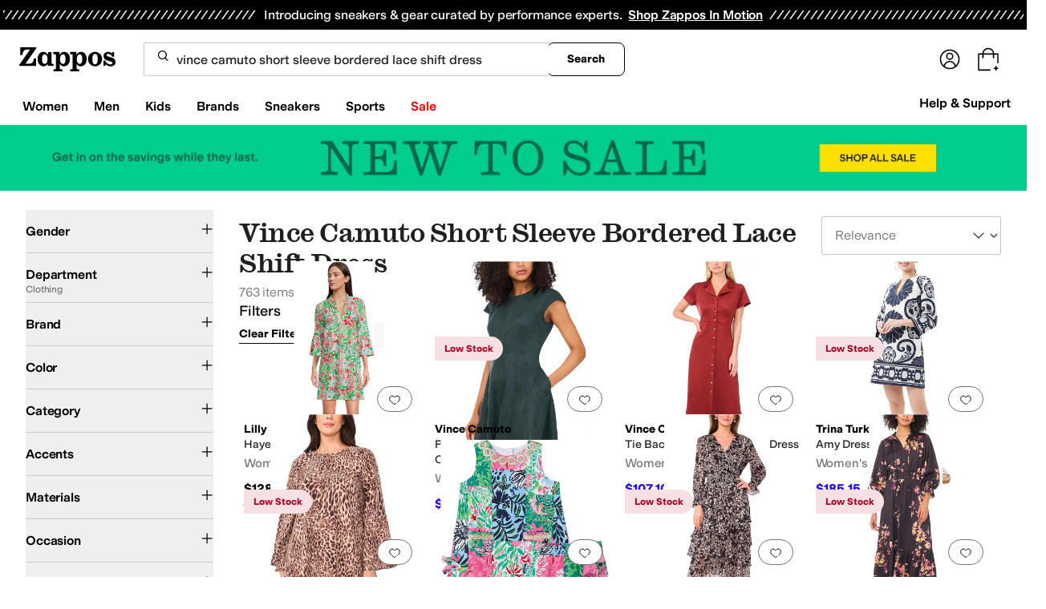

--- FILE ---
content_type: application/javascript
request_url: https://www.zappos.com/marty-assets/marty-zappos.WildCard.c7af09da66bcf2251522.js
body_size: 32148
content:
"use strict";(self.__LOADABLE_LOADED_CHUNKS__=self.__LOADABLE_LOADED_CHUNKS__||[]).push([[132],{27610:(e,t,a)=>{a.d(t,{Bo:()=>B,s3:()=>w,OK:()=>D,O2:()=>R,jO:()=>L,Li:()=>_,HJ:()=>H});var s=a(17563),r=a(57631),n=a.n(r),o=a(84152),l=a(65857),c=a(75398);const i=()=>({optimizedH1Tag:void 0,optimizedTitleTag:void 0,optimizedMetaDescription:void 0,optimizedSeoCopy:void 0}),d=({optimizedH1Tag:e="",optimizedTitleTag:t="",optimizedMetaDescription:a="",optimizedSeoCopy:s=""})=>({optimizedH1Tag:e,optimizedTitleTag:t,optimizedMetaDescription:a,optimizedSeoCopy:s});function u(e){return(0,c.OR)(e)?d(e.seoData):i()}var m=a(92122),p=a(17759),h=a(98143),f=a(13708),g=a(45803),b=a(43759),E=a(26887),S=a(46039),y=a(62313),v=a(5237),C=a(65937),F=a(97185),k=a(1370),N=a(7456);var x=a(72138),z=a(61671),I=a(74781);const{search:{codesTo404:P,hasSingleShoes:T}}=F;function R(e){const t={},a=e.filters?.selected?.singleSelects?.txAttrFacet_Gender;a&&1===a.length&&(t.gender=a[0].toLowerCase().replace(/^(wo)?men'?s$/,"$1men").replace(/^kid('s)?$/,"kids"));const s=e.filters?.selected?.singleSelects?.zc1;if(s&&(t.subcategories=s),!t.subcategories){const a=e.facets?.toDisplay;if(a?.length>0){const e=a.find((e=>"zc1"===e.facetField));e&&(t.subcategories=e.values.map((e=>e.name)))}}if(1===t.subcategories?.length){const e=t.subcategories[0];/\s/.test(e)||(t.category=e.toLowerCase())}return t}function A(e){return P.indexOf(e)>=0?404:500}function w({location:e,isFresh:t,limit:a=null,bypassCache:s=!1,shouldAppendResults:r=!1,searchProducts:n=S.aS,isSearchHappeningServerSide:o}){return(c,i)=>{const d=i(),{filters:u,cookies:h,products:{productLimit:g}}=d,E=(0,I.iN)(d),{urlFilterMapping:S,wasSaveFiltersToggled:y}=u,F=(0,p.T)(e.pathname).replace("/filters",""),k=F+e.search,N=S[k],x=(0,b.yR)(e.pathname,e.search);if(!N||s||y){c((0,f.$_)({url:k,isFresh:t}));const s={location:Object.assign({},e,{pathname:F}),page:x.page,limit:a||g};return n({calypso:E,criteria:s,cookies:h,state:d}).then((0,v.B)((0,m.pz)(c,i))).then(C.PN).then((e=>{L(e,c,i,x,k,r,o)})).catch((e=>c((0,l.sT)(l.cn.GENERIC,e,A(e.status)))))}return Promise.resolve()}}function L(e,t,a,s,r,l,c=!1){const i=e.originalTerm||s.originalTerm||"";if(!r?.includes("?term")){const a=s[b.DG];if(0===e.results?.length&&!a)return void t((0,k.gB)((0,b.K4)(i)))}if(c)return void t((0,f.GB)({response:e,parsedParams:s,completeUrl:r}));if(e.blacklisted)return void t(function(e){return{type:N.N0h,term:e}}(i));const d=a(),{filters:{page:p}}=d,h=e.term||"",{executedSearchUrl:g}=e;let S=x.h1.test(g)?g:(0,E.Xt)(g);s.queryParams&&(S=n()(S,s.queryParams,{encodeComponents:!1}));const y=u(e);if(e?.singleShoeRedirect&&T){const{cookies:a,customer:s}=d,r=a[o.PI],n=s&&r?parseInt(r,10)+1:1;if(n<4){if(s){const e=new Date;e.setDate(e.getDate()+30),t((0,m.V5)(o.PI,n,e))}t((0,k.gB)(e.singleShoeRedirect))}}const v={...e,executedSearchUrl:S,originalTerm:i,seoOptimizedData:y,term:h,customerPreferences:e.customerPreferences||null,sort:O(s,e),url:r,page:p,shouldAppendResults:l};t((0,f.mk)(v));const C=a();return(0,z._J)(C),e}function O(e,t){if(t.sorts&&t.sorts.length){const e={};return t.sorts.forEach((t=>e[t.field]=t.direction)),e}return e.sort}function D({location:e,isFresh:t,bypassCache:a=!1,shouldAppendResults:r=!1,zsoSearch:n=S.Sd}){return(o,c)=>{const i=c(),{filters:{urlFilterMapping:d},cookies:u,products:{productLimit:h}}=i,g=(0,I.iN)(i),b=(0,p.T)(e.pathname),E=(0,s.parse)(e.search),S=b+e.search,y=d[S],F={path:b,query:E,limit:h};return y&&!a?Promise.resolve():(o((0,f.$_)({url:S,isFresh:t})),n(g,F,u,i).then((0,v.B)((0,m.pz)(o,c))).then(C.PN).then((e=>(_({query:E,url:S,shouldAppendResults:r},e,o,c),e))).catch((e=>o((0,l.sT)(l.cn.GENERIC,e,A(e.status))))))}}function _({query:e={},term:t,url:a,shouldAppendResults:s=!1},r,n,o){const{t:l,ot:c}=e;t=t||(0,g.a6)(l||c||"");const i=(0,b.mZ)(r.executedSearchUrl,e),d=u(r),m={...r,executedSearchUrl:i,term:t,seoOptimizedData:d,customerPreferences:r.customerPreferences||null,sort:O({sort:{}},r),url:a,shouldAppendResults:s};n((0,f.mk)(m));const p=o();(0,z._J)(p)}function H(e,t,a=y.MO){return(s,r)=>{const n=r(),{environmentConfig:{api:{opal:o}},filters:l}=n,c=(0,b.iN)(l,e,t);if(c)return a(o,{savedsizes:l.savedsizes,organizedFilters:c}).then(C.PN).then((e=>{e?.id&&s((0,h.Qc)(e,l.savedsizes.filters))}))}}function B(e,t=y.hw){return(a,s)=>{const r=s(),{environmentConfig:{api:{opal:n}}}=r;if(e)return t(n,e).then((()=>{a((0,h.wq)())}))}}},54321:(e,t,a)=>{a.d(t,{Z:()=>o});var s=a(67294),r=a(81840);function n(){return n=Object.assign?Object.assign.bind():function(e){for(var t=1;t<arguments.length;t++){var a=arguments[t];for(var s in a)Object.prototype.hasOwnProperty.call(a,s)&&(e[s]=a[s])}return e},n.apply(this,arguments)}const o=e=>s.createElement(r.Z,n({},e,{viewBox:"0 0 32 32"}),s.createElement("path",{stroke:"currentcolor",strokeLinecap:"round",strokeLinejoin:"round",strokeMiterlimit:"10",d:"m8 7.333 12.333 12.334 1.834 1.833 2.5 2.5M8 24 24.667 7.333"}))},43571:(e,t,a)=>{a.d(t,{Z:()=>o});var s=a(67294),r=a(81840);function n(){return n=Object.assign?Object.assign.bind():function(e){for(var t=1;t<arguments.length;t++){var a=arguments[t];for(var s in a)Object.prototype.hasOwnProperty.call(a,s)&&(e[s]=a[s])}return e},n.apply(this,arguments)}const o=e=>s.createElement(r.Z,n({},e,{viewBox:"0 0 16 16"}),s.createElement("path",{stroke:"currentcolor",strokeLinecap:"round",strokeLinejoin:"round",strokeMiterlimit:"10",d:"M2.274 7.833H14.06h-1.767"}))},55054:(e,t,a)=>{a.d(t,{Z:()=>o});var s=a(67294),r=a(81840);function n(){return n=Object.assign?Object.assign.bind():function(e){for(var t=1;t<arguments.length;t++){var a=arguments[t];for(var s in a)Object.prototype.hasOwnProperty.call(a,s)&&(e[s]=a[s])}return e},n.apply(this,arguments)}const o=e=>s.createElement(r.Z,n({},e,{viewBox:"0 0 16 16"}),s.createElement("path",{stroke:"currentcolor",strokeLinecap:"round",strokeLinejoin:"round",strokeMiterlimit:"10",d:"M8.167 13.726V1.94M14.06 7.833H2.274"}))},67056:(e,t,a)=>{a.d(t,{ZP:()=>F});var s=a(67294),r=a(73727),n=a(34506),o=a(41487),l=a(43759),c=a(99257);const i="Uo-z",d="Vo-z",u="Wo-z",m="Xo-z",p="Yo-z",h="Zo-z",f="_o-z",g="ap-z",b="bp-z",E="cp-z",S="dp-z",y="ep-z";function v(e,t,a){const{currentLocation:o,filters:c,firstPageIndex:i,totalPages:m}=e,{testId:p,marketplace:{hasSeoTermPages:h}}=t,{currentPage:g,isPreviousLink:b,offset:S,onPaginationClick:y}=a,v=g<=i,C=g>=m-S,F=b?v:C,k=b?g-1:g+1,N=s.createElement(s.Fragment,null,b?"Previous":"Next"," ",s.createElement("span",{className:E}," Page")),x={className:(0,n.cn)({[f]:F},b?d:u,{invisible:v&&b||C&&!b}),disabled:F,"data-test-id":p(b?"prevButton":"nextButton"),onClick:()=>y(`${k+1}:${b?"prev":"next"}`),rel:b?"prev":"next"};if(!F){const e=(0,l.pP)(c,o,k,h);x.to=e||""}return x?.to||(x.to=""),s.createElement(r.rU,x,N)}const C=e=>{const{arrowNav:t,desktopStyled:a,firstPageIndex:o,onPagination:d,page:u,totalPages:f,useSearchPageStyles:E}=e,C=(0,c.Z)(),{testId:F}=C,k=u<=o?o:u,N=1-o,x={currentPage:k,currentPageWithOffset:k+N,offset:N,onPaginationClick:e=>{d&&e&&d(e),"undefined"!=typeof window&&window.scrollTo(0,0)}},z=(0,n.cn)(i,{[g]:a,[y]:t,[S]:E});return s.createElement("div",{className:z},v(e,C,{...x,isPreviousLink:!0}),s.createElement("div",{className:m,"data-test-id":F("currentPage")},`${k+N} of ${f}`),s.createElement("span",{className:b,"data-test-id":F("paginationRow")},function(e,t,a){const{currentLocation:n,filters:o,totalPages:c}=e,{testId:i,marketplace:{hasSeoTermPages:d}}=t,{currentPageWithOffset:u,offset:m,onPaginationClick:f}=a;if(!(c&&c>1))return;const g=[];if(c<=4)for(let e=0;e<c;e++)g.push(e+1);else if(u>3&&u<=c-3)g.push(1,u-2,u-1,u,u+1,c);else if(u>c-3){g.push(1);for(let e=c-3;e<=c;e++)g.push(e)}else{for(let e=0;e<4;e++)g.push(e+1);g.push(c)}return g.map(((e,t)=>{const a=(0,l.pP)(o,n,e-m,d),b=s.createElement(r.rU,{onClick:()=>f(e),key:`pageNum-${e}`,title:`Page ${e}`,"data-test-id":i("paginationNumber"),to:a||""},e),E=s.createElement("span",{key:`ellipsis-${e}`,className:h},"…");return e===u?s.createElement("span",{key:`currentPage-${e}`,"aria-current":"true",className:p,"data-test-id":i("currentPageDesktop")},u):0===t&&u>4&&c>5?[b,E]:0===t&&u>4&&c>5||g.length-1===t&&u<c-3?[E,b]:b}))}(e,C,x)),v(e,C,{...x,isPreviousLink:!1}))};C.displayName="Pagination",C.defaultProps={arrowNav:!1,desktopStyled:!1,useSearchPageStyles:!1};const F=(0,o.P)("Pagination",C)},69164:(e,t,a)=>{a.d(t,{Z:()=>f});var s=a(67294),r=a(73727),n=a(34506),o=a(99257),l=a(23699),c=a(50437);const i="tR-z",d="uR-z",u="vR-z",m="wR-z",p="xR-z",h="yR-z",f=({cardData:e,altCss:{featureCss:t,imgCss:a}={},eventLabel:f,onComponentClick:g,noBackground:b,melodyCardTestId:E,shouldLazyLoad:S,slotIndex:y,bottomAligned:v,isFullWidth:C,children:F=null,isSearchHeaderPlacement:k=!1})=>{const{msaImageUrl:N,image:x,name:z,alt:I,link:P,title:T,gae:R}=e,{testId:A}=(0,o.Z)();return s.createElement("article",{className:(0,n.cn)(k?"relative pt-[98%]":c.Z.mCard,i,{[c.Z.fullWidth]:C,"rounded-lg border border-minimal":k})},s.createElement(r.rU,{to:P,onClick:t=>g(t,e),"data-eventlabel":f,"data-eventvalue":R,"data-slotindex":y,"data-test-id":A(E)},s.createElement("div",{className:(0,n.cn)(k?(0,n.cn)(h,"mb-9"):(0,n.cn)(c.Z.image,c.Z.imageHasCategory),{[c.Z.imageNoBackground]:b,[a]:a,[p]:v})},s.createElement(l.Z,{src:N||x,alt:I,title:T,shouldLazyLoad:S,isFullWidth:C})),s.createElement("div",{className:(0,n.cn)(k?"mx-3 mb-2":m,{[t]:t})},s.createElement("p",{className:(0,n.cn)(k?u:d)},z)),F))}},78603:(e,t,a)=>{a.r(t),a.d(t,{MelodyCategory:()=>F,default:()=>k});var s=a(67294),r=a(86706),n=a(34506),o=a(24590),l=a(99257);const c=e=>{const{heading:t,slides:a,overrides:r,forwardButtonOnClick:n}=e,{testId:c}=(0,l.Z)();return s.createElement("section",{className:"flex flex-col gap-4 sm:zappos:mr-4","data-test-id":c("sponsoredBrandsCarousel")},s.createElement("h2",{className:"text-xl/none font-semibold zappos:heading-m"},t),s.createElement(o.G,{overrides:r,options:{slidesToScroll:1},slides:a,forwardButtonOnClick:n}))};var i=a(69164),d=a(60950),u=a(70363),m=a(42634),p=a(51731),h=a(26466);const f="et-z",g="ft-z",b="gt-z",E="ht-z",S="it-z",y="kt-z",v=["bottomAlignedWithNoBackground"],C=["bottomAlignedWithNoBackground"],F=({slotName:e,slotDetails:t,slotIndex:a,onComponentClick:o,shouldLazyLoad:l,isFullWidth:F,isOnSearchPage:k})=>{const{heading:N,style:x,categories:z}=t||{},I=v.includes(x),P=C.includes(x),T="search-header-1"===e,R="rounded-full p-2 backdrop-blur-[0.5px] zappos:top-1/2",A=(0,r.I0)();(0,s.useEffect)((()=>{(t.categories||[]).forEach((s=>{(0,u.j)((()=>[d.SB,{slotDetails:{...t,...s},slotName:e,slotIndex:a,personalized:!1}]))}))}),[t,a,e]),(0,s.useEffect)((()=>{z?.length&&w()}),[z?.length]);const w=()=>{if(!k)return;const e=(0,p.F6)({moduleName:N??"",items:(0,p.SA)({categories:z}),type:"category"});A((0,h.cL)(p.Xw,e))},L=(0,s.useCallback)(((s,r)=>{o&&o(s),(0,u.j)((()=>[d.E3,{slotDetails:{...t,...r},slotName:e,slotIndex:a,personalized:!1}]))}),[o,t,a,e]);if(z){if("featureNav"===x){const t={featureCss:S,imgCss:y};return s.createElement("div",{className:(0,n.cn)(f,{[b]:F,[g]:T,"md:float-right":T}),"data-slot-id":e},s.createElement("div",{className:E},z.slice(0,4).map(((e,a)=>{const{gae:r}=e;return s.createElement(i.Z,{slotIndex:null,bottomAligned:!1,noBackground:!1,cardData:e,onComponentClick:L,key:`${r}-${a}`,eventLabel:"melodyCategoryFeatureNav",melodyCardTestId:"melodyCategoryFeatureNav",shouldLazyLoad:l,altCss:t,isFullWidth:F})}))))}return T?s.createElement("div",{className:(0,n.cn)(f,{[b]:F},g,"mb-7 sm:mb-11 md:float-right"),"data-slot-id":e},s.createElement(c,{overrides:{root:"[--slide-gap:16px]",item:"basis-[45%] @2xl/carousel:basis-1/4 @3xl/carousel:basis-1/5",backButton:(0,n.cn)("left-3",R),forwardButton:(0,n.cn)("right-3",R)},heading:N,forwardButtonOnClick:w,slides:z.map(((e,t)=>{const{gae:a,name:r}=e;return s.createElement(i.Z,{isSearchHeaderPlacement:T,slotIndex:null,cardData:e,onComponentClick:L,key:`${a}-${t}`,eventLabel:"melodyCategory",melodyCardTestId:`melodyCategory-${r}`,shouldLazyLoad:l,bottomAligned:P,noBackground:I,isFullWidth:F})}))})):s.createElement("div",{className:(0,n.cn)(f,{[b]:F}),"data-slot-id":e},s.createElement(m.Z,{slides:z.map(((e,t)=>{const{gae:a,name:r}=e;return s.createElement(i.Z,{slotIndex:null,cardData:e,onComponentClick:L,key:`${a}-${t}`,eventLabel:"melodyCategory",melodyCardTestId:`melodyCategory-${r}`,shouldLazyLoad:l,bottomAligned:P,noBackground:I,isFullWidth:F})})),header:{title:N||void 0},forwardButtonOnClick:w}))}return null},k=F},76913:(e,t,a)=>{a.r(t),a.d(t,{StandardSearch:()=>on,default:()=>cn,mapDispatchToProps:()=>ln});var s=a(67294),r=a(45697),n=a.n(r),o=a(86706),l=a(73727),c=a(58367),i=a(91036),d=a.n(i),u=a(91296),m=a.n(u),p=a(34506),h=a(13679),f=a(84152),g=a(61671),b=a(35301),E=a(97185),S=a(27433),y=a(47788),v=a(27610),C=a(7456);function F(e){return{type:C.SIe,id:e}}function k(e){return{type:C.cCn,id:e}}var N=a(13708),x=a(1370),z=a(92122),I=a(79508),P=a(58635),T=a(98143),R=a(43759);function A(e,t){return{type:C.OGb,selectedFacetGroupName:e,section:t}}function w(e,t,a,s,r){return{type:C.obT,facetGroup:e,facetName:t,selectedFacetIndex:s,selectedFacetGroupIndex:a,section:r}}function L(e){const t=(0,R.hp)(e);return{type:C.QY2,facetUrlQueryParams:t}}function O(e){const{pathname:t}=new URL(e,R.lW);return{type:C.kT9,facetUrlPath:t}}var D=a(70790),_=a(86423),H=a(2474);var B=a(29562),U=a(70363),M=a(45803),$=a(53300),j=a(26887),Z=a(66874),V=a(42446),G=a(78603),W=a(64585),Y=a(59663),K=a(92831),q=a(28268),Q=a(99257),J=a(36384),X=a(16722),ee=a(86738);const te=()=>{const{marketplace:{merchantId:e,search:{sortOptions:t}}}=(0,Q.Z)(),{isEnrolled:a}=(0,ee.N)(X.MZ),r=e===J.Dg&&!a;return(0,s.useMemo)((()=>r?t.filter((({value:e})=>"percentOff-desc"!==e)):t),[t,r])},ae=(e,t=!1)=>e.filter((({label:e})=>"Best For You"!==e||"Best For You"===e&&t)),se="searchSort",re=({selectedValue:e,onSortSelected:t,isBestForYouSortEligible:a})=>{const{testId:r}=(0,Q.Z)(),n=te(),o=ae(n,a);return s.createElement("div",{className:"relative"},s.createElement("label",{htmlFor:se,className:"sr-only"},"Sort By"),s.createElement("select",{id:se,className:"body-m-subtle h-12 w-56 appearance-none rounded-sm border border-subtle bg-gray-0 p-3 text-tertiary",value:e,onChange:t,"data-test-id":r("selectSortValue")},o.map((({eventLabel:e,label:t,value:a,ariaLabel:r})=>s.createElement("option",{key:a,value:a,"aria-label":r||t,"data-label":e||t},t)))),s.createElement("div",{className:"pointer-events-none absolute inset-y-0 right-2 flex items-center px-2 text-gray-700"},s.createElement(q.Z,{className:"h-6 w-6 rotate-90",size:32})))};var ne=a(81840);function oe(){return oe=Object.assign?Object.assign.bind():function(e){for(var t=1;t<arguments.length;t++){var a=arguments[t];for(var s in a)Object.prototype.hasOwnProperty.call(a,s)&&(e[s]=a[s])}return e},oe.apply(this,arguments)}const le=e=>s.createElement(ne.Z,oe({},e,{viewBox:"0 0 16 16"}),s.createElement("path",{stroke:"currentcolor",strokeLinecap:"round",strokeLinejoin:"round",d:"m6 11.954 3.952-3.931L6.096 4"}));var ce=a(55778);const ie=(e,t)=>{const{marketplace:{search:{sortOptions:a}}}=(0,Q.Z)();return(0,s.useMemo)((()=>t?(0,ce.k)(e,t):a[0]),[e,t])},de="vS-z",ue="wS-z",me=e=>{const{testId:t,className:a,accordion:r,selectedSort:n,onSortSelected:o,sortId:l="searchSort",filters:{bestForYouSortEligible:c}}=e,i=te(),d=ie(i,n),u=(m=!!c,i.filter((({label:e})=>"Best For You"!==e||"Best For You"===e&&m)).map((({eventLabel:e,label:t,value:a,ariaLabel:r})=>s.createElement("option",{key:a,value:a,"aria-label":r||t,"data-label":e||t},t))));var m;return s.createElement("div",{className:(0,p.cn)(de,{className:a})},r?s.createElement("div",null,u):s.createElement("span",null,s.createElement("label",{className:"zappos:inline-flex zappos:items-center",htmlFor:l},"Sort ",s.createElement("span",{className:"zappos:ml-1"},"By"),s.createElement(le,{className:"ml-1 rotate-90 md:hidden",size:16})),s.createElement("select",{id:l,className:ue,value:d?.value,onChange:o,"data-test-id":t},u)))};var pe=a(75398),he=a(41487),fe=a(17017),ge=a(83382),be=a(51561),Ee=a(95287),Se=a(99101);const ye="rt-z",ve="st-z",Ce="tt-z",Fe="ut-z",ke="vt-z",Ne="wt-z",xe="xt-z",ze="yt-z",Ie="zt-z",Pe="At-z",Te="Bt-z",Re="Ct-z",Ae="Dt-z",we="Et-z",Le="Ft-z",Oe="Gt-z",De="Ht-z",_e="It-z",He="Jt-z",Be="Kt-z",Ue="Lt-z";function Me(){return Me=Object.assign?Object.assign.bind():function(e){for(var t=1;t<arguments.length;t++){var a=arguments[t];for(var s in a)Object.prototype.hasOwnProperty.call(a,s)&&(e[s]=a[s])}return e},Me.apply(this,arguments)}const $e=({totalProductCount:e,onSortSelected:t,filters:a,onToggleFacetsContainer:r,isFacetsVisible:n,makePersonalizedSortToggle:o,searchFilter:l,isResponseFilter:c,searchTerm:i,searchHeaderRef:u})=>{const{testId:m,marketplace:{search:{showSearchFeedback:h,useAutoCorrect:f}}}=(0,Q.Z)(),{isEnrolled:g}=(0,ee.N)(X.VT),[b,E]=(0,s.useState)(!1),[S,y]=(0,s.useState)(null),{sort:v,originalTerm:C,autocorrect:F,honeTag:k,selected:N,pageCount:x}=a,z=f&&F?.termBeforeAutocorrect,I=te(),P={className:(0,p.cn)(ve,"zappos:heading-l",{"lg:zappos:heading-xl !mb-2 max-sm:zappos:!heading-s max-md:!mb-0":g}),"data-test-id":m("searchResultsText")};let T=!!e&&`${e} items found`,A=s.createElement("h1",Me({},P,{dangerouslySetInnerHTML:{__html:d()((0,pe.Ku)(a))}}));if(z){const t=s.createElement(s.Fragment,null,"Showing ",e," Results for ",s.createElement("strong",null,'"',k,'"'));A=!!e&&s.createElement("h1",P,t),T=F.termBeforeAutocorrect?s.createElement(s.Fragment,null,"We couldn't find an exact result for ",s.createElement("strong",null,'"',F.termBeforeAutocorrect,'"')):""}(0,s.useEffect)((()=>{const e=(0,R.DA)(l,c);e&&y(e)}),[]),(0,s.useEffect)((()=>{c&&S&&(0,R.Yj)()}),[S]),(0,s.useEffect)((()=>{E(!1)}),[C]);const w=()=>{E(!1)},L=(0,s.useCallback)((e=>{"Escape"!==e.key&&"Esc"!==e.key||w()}),[]),O=(0,R.JC)(n,{...N.singleSelects,...N.multiSelects}),D=()=>x>0||0===x&&Object.keys(N.multiSelects).length;(0,s.useEffect)((()=>(window.addEventListener("keydown",L),()=>{window.removeEventListener("keydown",L)})),[L]);const _=(0,Ee.Z)({shouldFocusFirstElement:!0,active:b});if(g){const e=a.bestForYouSortEligible;return s.createElement(s.Fragment,null,s.createElement("div",{className:"searchPage"},s.createElement(Se.w,{className:"my-8",position:"top"})),s.createElement("div",{className:"searchPage mt-2 flex flex-col items-start md:flex-row md:justify-between md:gap-4 lg:gap-0",ref:u},s.createElement("div",{className:(0,p.cn)("min-w-[222px] md:w-full",{[ke]:z})},A,s.createElement("div",null,S&&s.createElement("div",{className:Be,"data-test-id":m("redirectedSearchFilter")},s.createElement("p",{className:Ue},"We couldn't find \"",i,'" in ',S," category"),s.createElement("p",{className:Ue},"Here are some suggestions for ",i," in All departments")),s.createElement("span",{className:"body-xs-subtle text-gray-500 lg:body-m-subtle max-sm:hidden","data-test-id":m("searchResultsItemCount")},T))),s.createElement("div",{className:"mb-12 max-md:hidden"},s.createElement(re,{isBestForYouSortEligible:!!e,sortOptions:I,onSortSelected:t,selectedValue:v?.value}))))}return s.createElement(s.Fragment,null,s.createElement("div",{className:"searchPage"},s.createElement(Se.w,{className:"my-8",position:"top"})),s.createElement("div",{className:(0,p.cn)(ye,"searchPage flex items-end justify-between"),ref:u},s.createElement("div",{className:(0,p.cn)(Oe,{[Fe]:f,[ke]:z})},A,s.createElement("div",null,S&&s.createElement("div",{className:Be,"data-test-id":m("redirectedSearchFilter")},s.createElement("p",{className:Ue},"We couldn't find \"",i,'" in ',S," category"),s.createElement("p",{className:Ue},"Here are some suggestions for ",i," in All departments")),s.createElement("span",{className:(0,p.cn)(Ce,"zappos:body-m-subtle"),"data-test-id":m("searchResultsItemCount")},T)),!!e&&h&&s.createElement(s.Fragment,null,s.createElement("button",{type:"button",className:(0,p.cn)(Ne,"zappos:hidden"),onClick:()=>{const e=document.getElementById("feedbackRequest");"true"===e.getAttribute("aria-expanded")?e.setAttribute("aria-expanded","false"):e.setAttribute("aria-expanded","true"),E(!b)},"aria-expanded":"false",id:"feedbackRequest","data-test-id":m("searchFeedbackButton")},"Find what you're looking for?"),s.createElement("div",{ref:_,className:_e},s.createElement(be.Z,{tooltipId:"searchFeedback",tooltipClassName:xe,contentClassName:ze,mobileWrapper:Pe,mobileClass:Te,direction:"right",clickable:!0,clickOpen:b,content:s.createElement(s.Fragment,null,s.createElement("header",null,s.createElement("h3",{tabIndex:0,id:"feedBackTitle"},"Let us know your feedback!"),s.createElement("button",{type:"button",value:"close",className:Ie,"aria-label":"Close",onClick:()=>w()})),s.createElement(ge.Z,{isYesNoOnly:!0,autoOpenOnYesNoClick:!0,completionMessage:"Thank you!",feedbackQuestion:"Did you find what you were looking for?",feedbackType:"SEARCH_RELEVANCY_FEEDBACK",pageType:fe.nF,source:"search",wrapperClass:Re,yesNoWrapperClass:Ae}))})))),s.createElement("span",{className:De},D()&&!n?s.createElement(s.Fragment,null,s.createElement(me,{className:He,sortId:"searchSort",onSortSelected:t,selectedSort:v,filters:a,testId:m("selectSortValue")}),s.createElement("span",{className:Le},o&&o("bestForYouMessaging"))):null,D()?s.createElement("button",{type:"button",className:we,"data-test-id":m("filterButton"),onClick:r},O):null)))};$e.displayName="SearchHeader";const je=(0,he.P)("SearchHeader",$e);var Ze=a(73766),Ve=a(67830),Ge=a(94666);function We(){return We=Object.assign?Object.assign.bind():function(e){for(var t=1;t<arguments.length;t++){var a=arguments[t];for(var s in a)Object.prototype.hasOwnProperty.call(a,s)&&(e[s]=a[s])}return e},We.apply(this,arguments)}const Ye=e=>s.createElement(ne.Z,We({},e,{viewBox:"0 0 16 16"}),s.createElement("path",{stroke:"currentcolor",strokeLinecap:"round",strokeLinejoin:"round",d:"M9.953 4.023 6.048 8l3.902 3.977"}));var Ke=a(40517),qe=a(72138);function Qe(){return Qe=Object.assign?Object.assign.bind():function(e){for(var t=1;t<arguments.length;t++){var a=arguments[t];for(var s in a)Object.prototype.hasOwnProperty.call(a,s)&&(e[s]=a[s])}return e},Qe.apply(this,arguments)}const Je=(0,s.createContext)(null),Xe=()=>{const e=(0,s.useContext)(Je);if(!e)throw new Error("SelectedFilterList compound components must be used within SelectedFilterList.Root");return e},et={Root:({className:e,hasAutoScroll:t=!1,...a})=>{const r=(0,s.useRef)(null),[n,o]=(0,Ze.E)({includes:{scrollLeft:!0,scrollWidth:!0,clientWidth:!0},setRef:r}),{scrollWidth:l=0,clientWidth:c=0}=n||{},i={itemsRef:r,scrollDimensions:n,maxScroll:l-c,scrollItems:e=>{if(r.current){const t="left"===e?-1:1;r.current.scrollBy({left:t,behavior:"smooth"})}},setScrollDimensionsRef:o,hasAutoScroll:t};return s.createElement(Je.Provider,{value:i},s.createElement("div",Qe({className:(0,p.cn)("flex",e)},a)))},Heading:({className:e,children:t,...a})=>s.createElement("h2",Qe({className:(0,p.cn)("body-l max-md:hidden",e)},a),t),ClearButton:({className:e,variant:t="text",size:a="small",...r})=>s.createElement(Ve.Z,Qe({variant:t,size:a,className:(0,p.cn)("shrink-0",e)},r)),ScrollButton:({className:e,direction:t,disabled:a,label:r=`Scroll ${t}`,size:n="small",variant:o="filled",...l})=>{const{scrollDimensions:c,maxScroll:i,scrollItems:d,hasAutoScroll:u}=Xe(),{scrollLeft:m=0,clientWidth:h=0,scrollWidth:f=0}=c||{};return u&&f>h?s.createElement(Ke.Z,Qe({className:(0,p.cn)("rounded-sm disabled:bg-gray-100 disabled:text-gray-400 max-md:hidden",e),disabled:a??("left"===t?m<=0:m>=i-1),onClick:e=>{e.preventDefault(),d(t)},label:r,size:n,variant:o},l),"left"===t?s.createElement(Ye,{size:16}):s.createElement(le,{size:16})):null},FilterItems:({className:e,...t})=>{const{setScrollDimensionsRef:a}=Xe();return s.createElement("ul",Qe({ref:a,className:(0,p.cn)("scrollbar-hidden flex snap-x snap-mandatory items-center gap-2 overflow-x-auto overscroll-none",e)},t))},FilterItem:({className:e,children:t,removeUrl:a,...r})=>{const n="flex items-center gap-1 rounded-sm bg-gray-50 px-3 py-2 hover:bg-gray-100 whitespace-nowrap body-s leading-none",o=qe.xx.test(a);return s.createElement("li",{className:"shrink-0 snap-start"},o?s.createElement("button",Qe({type:"button",className:(0,p.cn)(n,e)},r),t,s.createElement(Ge.Z,{size:16})):s.createElement("a",Qe({href:a,className:(0,p.cn)(n,e)},r),t,s.createElement(Ge.Z,{size:16})))}};var tt=a(91369),at=a(26466);function st(e){return{type:C.evN,breadcrumb:e}}var rt=a(34533),nt=a(33042),ot=a.n(nt);const lt={pricingTag:!0,txAttrFacet_Gender:!0,zc1:!0,zc2:!0,zc3:!0,zc4:!0};function ct({facet:e,autoComplete:t}){const{facetField:a,values:s}=e,r=t?.[a]?.values??s,n=function(e){if(dt(e)){const t=e.values.find((e=>e.selected));return t?[t]:e.values}return e.values}({...e,values:r}),o=function(e){if(e.facetField===R.ue||e.facetField===R.V3)return e.values.reduce(((e,t)=>{const a=t.displayName.charAt(0),s=/\d/.test(a)?"#":a.toUpperCase();return e[s]||(e[s]=[]),e[s].push(t),e}),{});return{"":e.values}}({...e,values:n});return{groupedValues:o,sortedGroups:function({keys:e}){return e.sort(((e,t)=>"#"===e?-1:"#"===t?1:e.localeCompare(t)))}({keys:Object.keys(o)})}}function it(e){return dt(e)?"radio":e.symbolicSizingField?"button":"checkbox"}function dt(e){return!!lt[e.facetField]}function ut(e){const t=e.values.filter((e=>e.selected)).map((e=>e.displayName));if(0===t.length)return null;return ot().asMutable(t).sort(((e,t)=>{const a=parseFloat(e),s=parseFloat(t);return isNaN(a)||isNaN(s)?e.localeCompare(t):a-s})).join(", ")}const mt=(e={})=>{const{hasAutoComplete:t,onFacetSelect:a}=e,s=(0,o.I0)(),r=(0,o.v9)((e=>e.filters.breadcrumbs)),n=(0,o.v9)((e=>e.autoComplete)),l=(0,o.v9)((e=>e.facetsV2.navigationV2)),c=(0,o.v9)((e=>e.products.isLoading)),i=(e,t,a)=>{s(F(e)),s(L(a)),s(O(a)),s(w(e,t,null,null,null))},d=e=>{const t=(0,rt.T2)(e.removeName);e.autoFaceted&&s(st(e)),i(t,e.name,e.removeUrl)},u=(e,t)=>{const a=(0,rt.wI)(e,t.name,r);if(a)d(a);else{const a=t.facetUrl||t.facetZsoUrl;a&&i(e,t.name,a)}},p=(e,t)=>{const a=t.facetUrl||t.facetZsoUrl;a&&i(e,t.name,a)},h=(e,a,s)=>{(0,U.j)((()=>[g.Hx,{facetGroup:e,facetName:a,facetClickSource:"FACET_ACCORDION",selected:!s,deselected:s}])),t&&n?.[e]?.text&&(0,V.L9)("TE_SEARCH_AUTOCOMPLETE",`${e}:${n[e]?.text||""}`)},f=m()(((e,t)=>{(0,U.j)((()=>[g.n_,{autoComplete:n,facetGroup:e,term:t}]))}),1e3);return{removeBreadcrumb:d,handleFacetSelect:e=>{const{facetGroup:t,facetName:r,selectedFacetGroupIndex:n,selectedFacetIndex:o,isSelected:c,facetValue:i}=e;if(i){if(c?u(t,i):p(t,i),a?.(t,r,n,o),!c&&l){const e=l[n];e&&dt(e)&&s(A(t))}h(t,r,c),window.scrollTo(0,0)}},handleAccordionChange:e=>{if(!l)return;const t=l.filter((e=>e.isExpanded)).map((e=>e.facetField)),a=e.find((e=>!t.includes(e))),r=t.find((t=>!e.includes(t))),n=a||r;n&&s(A(n))},debouncedSearchEvent:f,isLoading:c}},pt="Mt-z",ht="Nt-z",ft="Ot-z",gt="Pt-z",bt="Qt-z",Et="Rt-z",St="St-z",yt="Tt-z",vt="Ut-z",Ct="Vt-z",Ft="Wt-z",kt="Xt-z",Nt="Yt-z",xt=(0,he.P)("CompactSingleSelects",(({filters:e,className:t,hasAutoScroll:a,removePersonalizedSize:r,handlePillClick:n,clearFilters:o,getFacetUrlParams:l,getFacetUrlPath:c})=>{const{removeBreadcrumb:i}=mt(),{testId:d,marketplace:{search:{maxPills:u},is6pm:m}}=(0,Q.Z)(),h=(0,s.useRef)(),[f,b]=(0,Ze.E)({includes:{scrollLeft:!0,scrollWidth:!0,clientWidth:!0},setRef:h}),{isEnrolled:E}=(0,ee.N)(X.VT),[S,y]=(0,s.useState)(!1),[v,C]=(0,s.useState)(!1),{width:F}=(0,tt.Z)(),{scrollLeft:k,scrollWidth:N,clientWidth:x}=f||{},z=N-x,I=e.breadcrumbs.length?"Your Selections":e?.pills?.recommendations?.length?"Suggested Filters":"",P=!e.breadcrumbs.length&&!e?.pills?.recommendations?.length;if((0,s.useEffect)((()=>{F&&h.current&&C(a&&N-x>0),(0,at.gx)("search")}),[F,a,N,x]),!e.breadcrumbs.length&&!e?.pills?.recommendations?.length)return null;const T=t=>a=>{a.preventDefault(),e?.personalizedSize?.sizes?.includes(t.name)&&r(),i(t),(0,U.j)((()=>[g.Hx,{breadcrumbRemove:t,facetClickSource:"FACET_PILLS",selected:!1,deselected:!0}]))},R=(e,t)=>{if(h.current){const{scrollLeft:a}=h.current;y(!0),e&&a>t||!e&&a<t?(h.current.scrollLeft+=e?-20:20,setTimeout(R,10,e,t)):y(!1)}},A=e=>{const{scrollLeft:t,clientWidth:a}=f;if(S)e.preventDefault();else{const s=e.target.className===St;let r=t+a<z?t+a:z;s&&(r=t-a>0?t-a:0),R(s,r)}};if(E){const t=e?.breadcrumbs??[];return s.createElement(et.Root,{className:"flex-col md:mb-6",hasAutoScroll:a},s.createElement(et.Heading,{"data-test-id":d("breadcrumbTitle")},"Filters"),s.createElement("div",{className:"flex items-center gap-4","data-test-id":d("breadcrumbScroll")},t.length>0&&s.createElement(et.ClearButton,{onClick:o,className:"max-md:hidden"},"Clear Filters"),s.createElement(et.ScrollButton,{direction:"left","data-test-id":d("leftBreadcrumbScroll")}),s.createElement(et.FilterItems,{id:"searchSelectedFilters",className:"max-md:mb-4 max-md:snap-none max-md:scroll-p-2 max-md:px-2","data-test-id":d("breadcrumbContainer")},t.map((t=>{const{name:a,removeUrl:r}=t,n=Object.keys(e.selected.singleSelects).some((t=>e.selected.singleSelects[t][0]===a)),o=`Remove ${t.name} filter`;return s.createElement(et.FilterItem,{key:`${r}-${a}`,removeUrl:t.removeUrl,"aria-label":o,"data-singleselect":n,onClick:T(t),"data-test-id":d("singleSelectBreadcrumb")},t.name)}))),s.createElement(et.ScrollButton,{direction:"right","data-test-id":d("rightBreadcrumbScroll")})))}return s.createElement("div",{className:kt},s.createElement("div",{className:(0,p.cn)(pt,t||null,{[gt]:a,[vt]:a}),"data-test-id":d("breadcrumbScroll")},s.createElement("div",{className:Ft},s.createElement("h2",{className:(0,p.cn)(Et,"zappos:body-xl-medium"),"data-test-id":d("breadcrumbTitle")},I)),v&&s.createElement("button",{type:"button",onMouseDown:A,tabIndex:"-1",disabled:k<=0,className:St,"data-test-id":d("leftBreadcrumbScroll")},"Left Scroll"),s.createElement("ul",{className:(0,p.cn)({[ht]:P}),id:"searchSelectedFilters",ref:b,"data-test-id":d("breadcrumbContainer")},(()=>{const t=e.breadcrumbs.map((t=>{const{name:a,removeUrl:r}=t,n=Object.keys(e.selected.singleSelects).some((t=>e.selected.singleSelects[t][0]===a));return s.createElement("li",{key:`${r}-${a}`,className:(0,p.cn)({[ft]:"On Sale"===a,[bt]:"Search"===a})},((e,t)=>{const a=`Remove ${e.name} filter`;return s.createElement("a",{href:qe.xx.test(e.removeUrl)?"":e.removeUrl,"aria-label":a,"data-singleselect":t,tabIndex:0,onClick:T(e),"data-test-id":d("singleSelectBreadcrumb")},e.name)})(t,n))})),a=e?.pills?.recommendations.map(((e,t)=>{if(t<u+1)return s.createElement("li",{key:`${e.value}-${e.name}`,className:Ct},s.createElement("button",{type:"button",key:t,onClick:()=>((e,t)=>{h.current&&(h.current.scrollLeft=0),l(e.facetUrl),c(e.facetUrl),n(e,t),(0,V.L9)("TE_SEARCH_PILLCLICKED",`${e.name}:${e.value}`),(0,U.j)((()=>[g.Hx,{crumb:e,facetClickSource:"FACET_PILLS",selected:!0,deselected:!1}]))})(e,t),"aria-label":`Select ${e.value} filter`},e.value))}));return t.concat(a)})()),v&&s.createElement("button",{type:"button",onMouseDown:A,tabIndex:"-1",disabled:k===z,className:yt,"data-test-id":d("rightBreadcrumbScroll")},"Right Scroll")),e?.breadcrumbs?.length>0&&s.createElement("button",{type:"button",className:(0,p.cn)(Nt,"zappos:!body-m-medium",{"text-nowrap capitalize":!m}),onClick:o},"Clear all filters"))}));var zt=a(58875),It=a.n(zt),Pt=a(55054),Tt=a(43571),Rt=a(97981),At=a(92618);const wt="t4-z";const Lt=(0,o.$j)((function({autoComplete:e}){return{autoComplete:e}}),{clearAutoComplete:F,unRegisterAutoComplete:k,updateAutoComplete:function(e,t,a){return{type:C.YgN,id:e,text:t,data:a}}})((({autoComplete:e,clearAutoComplete:t,id:a,title:r,values:n,handler:o,updateAutoComplete:l,onChange:c})=>{const{isEnrolled:i}=(0,ee.N)(X.VT),{testId:d}=(0,Q.Z)(),u=(0,s.useRef)();(0,s.useEffect)((()=>(t(a),()=>{k(a)})),[a,t]),(0,s.useEffect)((()=>{const t=e[a]?.values,s=u.current.value;!t&&s&&(u.current.value="")}),[e,a]);const m=e=>{(e=>{const t=n.filter((t=>o(t,e)));l(a,e,t)})(e.target.value),c?.(e)},p=e=>{e.preventDefault()};return i?s.createElement("form",{method:"post",className:"relative text-gray-400 focus-within:text-gray-700",onSubmit:p,role:"search","aria-label":r},s.createElement(Rt.Z,{size:16,className:"pointer-events-none absolute left-4 top-1/2 -translate-y-1/2"}),s.createElement(At.I,{type:"text",id:r,"data-test-id":d(`autoComplete-${r}`),ref:u,autoComplete:"off",className:"body-m w-full rounded border border-gray-300 py-2 pl-10 pr-4 transition-colors placeholder:text-gray-400 focus-visible:border-gray-700 zappos:outline-none",placeholder:"Search",onChange:m}),s.createElement("label",{htmlFor:r,className:"sr-only"},"Narrow Your ",r," choices")):s.createElement("form",{method:"post",className:wt,onSubmit:p,role:"search","aria-label":r},s.createElement(At.I,{type:"text",id:r,"data-test-id":d(`autoComplete-${r}`),ref:u,placeholder:`Search ${r}`,onChange:m}),s.createElement("label",{htmlFor:r,className:"sr-only"},"Narrow Your ",r," choices"))})),Ot="x4-z",Dt={zc1:"product type",txAttrFacet_Gender:"gender",zc2:"category"},_t=({filters:e,facets:t,chosenFacetGroup:a,hasMultiSelectMessaging:r})=>s.createElement("div",{className:Ot},r&&!a&&(()=>{const a=[];if(Object.keys(Dt).forEach((s=>{!e.selected.singleSelects[s]&&(t.toDisplay||[]).find((e=>e.facetField===s))&&a.push(Dt[s])})),a.length>0)return s.createElement("p",null,"Please choose a ",s.createElement("span",null,a[0])," to enable additional filter options")})());var Ht=a(71052);const Bt={facetStyle:"SQ-z",pcmThree:"TQ-z",desktopFacetsHeader:"UQ-z",chosenFacetGroup:"VQ-z",facetGroup:"WQ-z",selected:"XQ-z",toggleTop:"YQ-z",saveFacets:"ZQ-z",facetList:"_Q-z",facetGroupHead:"aR-z",autoComplete:"bR-z",collapsed:"cR-z",facetGroupName:"dR-z",facetChosen:"eR-z",facetCount:"fR-z",chevronRight:"gR-z",tooltipWrapper:"hR-z",tooltip:"iR-z",hasCheckbox:"jR-z",facetBox:"kR-z",facetSelection:"lR-z",selectedFacet:"mR-z",personalizedPreferences:"nR-z",hasAutoComplete:"oR-z",clearAllFacets:"pR-z",mobileSortFacet:"qR-z",facetTooltipWrapper:"rR-z",toggleBtn:"sR-z"};class Ut extends s.Component{static displayName="Facets";componentDidMount(){It().canUseDOM&&(0,Z.Vl)(window,"keydown",this.handleKeyDown,null,this)}shouldComponentUpdate(e){const{facets:t,filters:a,filters:{savedsizes:s},autoComplete:r,mobileSortToggled:n}=this.props,{facets:o,filters:l,filters:{savedsizes:c},autoComplete:i,mobileSortToggled:d}=e;return o!==t||l!==a||i!==r||d!==n||!!s&&Object.keys(s.filters).length!==Object.keys(c.filters).length}handleFacetSelect(e,t,a,s,r,n,o,l){const{hasAutoComplete:c,autoComplete:i,onFacetSelect:d,getFacetUrlPath:u,getFacetUrlParams:m,breadcrumbs:p,autofacetState:h,removeAutofacetFilter:f}=this.props;if(r&&p&&h){const a=(0,rt.wI)(e,t,p);a?.autoFaceted&&f(a)}return m(o),u(o),d(e,t,a,s,null,n),(0,U.j)((()=>[g.Hx,{facetGroup:e,facetName:t,facetClickSource:"LEFT_HAND_FACET_NAV",selected:!r,deselected:!!r}])),c&&i[e]?.text&&(0,V.L9)("TE_SEARCH_AUTOCOMPLETE",`${e}:${i[e].text}`),l.preventDefault(),window.scrollTo(0,0),!1}handleKeyDown=e=>{const{facetDone:t}=this.props;"Escape"!==e.key&&"Esc"!==e.key||t()};checkIfFacetCheckbox(e,t){return!e&&!h.VO[t]}renderFacetHead(e,t,a){const{filterBrandDesigner:r}=this.props,{testId:n}=this.context,{facetFieldDisplayName:o}=e,l=r&&"Brand"===o?"Designer":o;return s.createElement("h3",{className:"relative",id:e.facetField},s.createElement("button",{type:"button",className:Bt.facetGroupHead,"aria-expanded":t,"data-selected-facet-group-name":e.facetField,"data-selected-facet-section":a,"data-test-id-facet-head-name":l,"data-test-id":n("facetGroupHeadTestId"),onClick:this.props.onFacetGroupSelect},l,this.renderFacetSelections(e),s.createElement("span",{className:Bt.chevronRight}),t?s.createElement(Tt.Z,{size:16,className:"absolute right-0 top-0.5 size-[14px] max-md:hidden"}):s.createElement(Pt.Z,{size:14,className:"absolute right-0 top-0.5 size-[14px] max-md:hidden"})),s.createElement("span",{className:Bt.facetTooltipWrapper},e.facetField===h.ki&&s.createElement(be.Z,{tooltipId:"bestForYou",wrapperClassName:Bt.tooltipWrapper,tooltipClassName:Bt.tooltip,direction:"right",content:"We're blending your feedback, recent purchases, and shopping behavior to perfect your searches. Hooray!"},s.createElement(Ht.Z,{size:16}))))}makeFacetCount=e=>{const{testId:t}=this.context;return e?s.createElement("span",{className:Bt.facetCount,"aria-label":`${e} products available`,"data-test-id":t("facetCount")},"(",e,")"):null};renderFacetSelections(e){const{filters:{selected:{singleSelects:t,multiSelects:a},personalizedSize:r}}=this.props;let n=null;if(n=e.facetField===h.ki&&r?.facets?.[0]?.selected?[`${r.facets[0].name} (${r.sizes[0]}-${r.sizes[r.sizes.length-1]})`]:t[e.facetField]||a[e.facetField],n){const e=ot().asMutable(n).sort().join(", ");return s.createElement("span",{className:Bt.facetSelection},e)}}makeFacetValues(e,t){const{autoComplete:a}=this.props;return t&&a&&a[e.facetField]&&a[e.facetField].values||e.values}makeListOptions(e,t,a,r){const{testId:n}=this.context,{autoCompleteMinValues:o,filters:l,hasAutoComplete:c}=this.props,i=c&&e.values.length>o,{checkIfFacetCheckbox:d,handleFacetSelect:u,makeFacetCount:m}=this,f=qe.Ks.test(e.facetField)?"nofollow":void 0,g=d(e.symbolicSizingField,e.facetField);return this.makeFacetValues(e,i).map(((a,o)=>{const c=e.facetField===h.ki?l.personalizedSize?.facets?.[0]?.selected:a.selected,i=a.facetUrl||a.facetZsoUrl;return s.createElement("li",{key:a.name,className:(0,p.cn)({[Bt.selectedFacet]:c}),"data-test-id":n(`facet-${a.displayName}`)},s.createElement("a",{rel:a.facetUrl?f:void 0,tabIndex:a.facetUrl?null:0,className:(0,p.cn)(e.symbolicSizingField&&Bt.facetBox,{[Bt.hasCheckbox]:g}),href:a.facetUrl,onKeyPress:u.bind(this,e.facetField,a.name,t,o,c,r,i),onClick:u.bind(this,e.facetField,a.name,t,o,c,r,i),"data-test-id":n("facetBox")},s.createElement("span",{"data-test-id":n("facetName")},"One Size"===a.displayName?"OS":a.displayName)," ",m(a.count)))}))}makeSaveSizeFeature=(e,t)=>{const{isRecognizedCustomer:a,onSaveSizeClick:r,onResetSizeClick:n,filters:{savedsizes:o,selected:l}}=this.props,c=o?.filters?.[e];let i=null;if(c){const c=l.multiSelects?.[e]?.length,d=o?.filters?.[e],u=t.toLowerCase(),m=(0,R.sX)(d,l.multiSelects[e]);if(a&&d.length&&m){const t=`Saved ${u}(s): ${o.filters[e].join(" & ")}`;i=s.createElement(s.Fragment,null,s.createElement("span",{id:"resetDescription","data-test-id":"resetDescriptionText"},t),s.createElement("button",{type:"button","aria-describedby":"resetDescription","data-test-id":"resetDescriptionButton",onClick:n.bind(this,e)},"Reset"))}else if(c){const e=`Save ${u}(s) for future searches?`;i=s.createElement(s.Fragment,null,s.createElement("span",{id:"saveDescription","data-test-id":"saveDescriptionText"},e),s.createElement("button",{type:"button","aria-describedby":"saveDescription","data-test-id":"saveDescriptionButton",onClick:r},"Save"))}if(i)return s.createElement("div",{className:Bt.saveFacets},i)}return null};makeSavedFiltersToggleText=()=>{const{filters:{savedsizes:e},facets:t}=this.props,{marketplace:{search:{usesFacetNavData:a}}}=this.context,s=Object.keys(e.filters),r=[];if(a)for(const a of Object.keys(t.navigation))for(const n of t.navigation[a]){const{facetFieldDisplayName:t,facetField:a}=n,o=e.filters[a]?.length;s.includes(a)&&o&&r.push(`\n${t.toLowerCase()}(s): ${e.filters[a].join(", ")}`)}else for(const a of t.toDisplay){const{facetField:t,facetFieldDisplayName:n}=a;e.filters[t]?.length&&s.includes(t)&&r.push(`\n${n.toLowerCase()}(s): ${e.filters[t].join(", ")}`)}return` for ${r.join(" and ")}`};makeSavedFiltersTop=()=>{const{testId:e}=this.context,{isRecognizedCustomer:t,onSaveFeatureToggle:a,filters:{savedsizes:r,applySavedFilters:n,selected:o}}=this.props;if(r){const l=Object.values(r.filters),c=l.some((e=>e.length)),i=l.length,d=Object.keys(r.filters).some((e=>o.multiSelects[e]));let u=null;if(t)if(r.id&&i&&c){const e=n?"off":"on";u=s.createElement(s.Fragment,null,s.createElement("button",{id:"toggleBtn",className:Bt.toggleBtn,type:"button","aria-pressed":n,onClick:a}),s.createElement("label",{htmlFor:"toggleBtn"},"turn ",e," auto-apply",this.makeSavedFiltersToggleText()))}else!i||c||d||(u="Select a size you want to save for future searches");else u=s.createElement(s.Fragment,null,"Login to see saved sizes"," ",s.createElement("button",{type:"button",onClick:a},"Sign In"));if(u)return s.createElement("div",{className:Bt.toggleTop,"data-test-id":e("toggleTop")},u)}return null};renderFacetList=(e,t,a,r)=>{const{testId:n}=this.context,{facetField:o,facetFieldDisplayName:l}=e;return s.createElement("div",{className:Bt.facetList,"aria-hidden":!a,role:"group","data-test-id":n(`${l}-values`)},s.createElement("ul",{"aria-labelledby":o},this.makeListOptions(e,t,a,r)))};shouldRenderFacetGroup(e,t){const{facets:{chosenFacetGroup:a,toDisplay:s}}=this.props,r=a&&(a?.section===t||!0)&&a.facetField===e;return 1===s.length||r?Bt.selected:a?Bt.facetChosen:void 0}autoCompleteHandler(e,t){return e.displayName.toLowerCase().normalize("NFKD").replace(/[\u0300-\u036F]/g,"").includes(t.toLowerCase())}debouncedSearchEvent=m()(((e,t)=>{(0,U.j)((()=>[g.n_,{autoComplete:this.props.autoComplete,facetGroup:e,term:t}]))}),1e3);makeAutoComplete(e){const{autoCompleteMinValues:t,hasAutoComplete:a}=this.props;if(a&&e.values.length>t)return s.createElement("div",{className:Bt.autoComplete},s.createElement(Lt,{id:e.facetField,title:e.facetFieldDisplayName,handler:this.autoCompleteHandler,onChange:t=>this.debouncedSearchEvent(e,t.target.value),values:e.values}))}makeClearFilterLink=()=>{const{clearFacetGroup:e,filters:{breadcrumbs:t}}=this.props;if(t.length)return s.createElement("button",{type:"button",className:Bt.clearAllFacets,onClick:e},"Clear Filters")};makeBreadcrumbClickHandler=e=>{const{router:t}=this.context,{removePersonalizedSize:a,filters:s}=this.props;return r=>(r.preventDefault(),s.personalizedSize?.sizes?.includes(e.name)&&a(),t.forceBrowserPush(e.removeUrl),(0,U.j)((()=>[g.Hx,{breadcrumbRemove:e,facetClickSource:"FACET_PILLS",selected:!1,deselected:!0}])),!1)};makeChosenFacets=()=>{const{filters:{breadcrumbs:e}}=this.props;if(e.length>0){const t=e.map((e=>s.createElement("li",{className:Bt.selectedFacet,key:e.name},s.createElement("a",{href:e.removeUrl,className:Bt.hasCheckbox,onClick:this.makeBreadcrumbClickHandler(e)},e.name))));return s.createElement("div",{className:Bt.facetList},s.createElement("ul",null,t))}};makeNormalFacets(){const{facets:e,autoCompleteMinValues:t}=this.props,{testId:a,marketplace:{search:{hasSaveFilters:r,usesFacetNavData:n}}}=this.context;return!n&&e.toDisplay?.length?e.toDisplay.map(((n,o)=>{const{isExpanded:l}=e.toDisplay[o],c=n.values?.length>t,i=0===o;return s.createElement("section",{key:`${n.facetField}`,className:(0,p.cn)(Bt.facetGroup,this.shouldRenderFacetGroup(n.facetField),i&&Bt.firstFacet,{[Bt.collapsed]:!l,[Bt.hasAutoComplete]:c,[Bt.personalizedPreferences]:n.facetField===h.ki}),"data-test-id":a("facetGroup")},this.renderFacetHead(n,l),r&&this.makeSaveSizeFeature(n.facetField,n.facetFieldDisplayName),this.makeAutoComplete(n),this.renderFacetList(n,o,l))})):null}makeOrderedFacets(){const{facets:e,autoCompleteMinValues:t}=this.props,{testId:a,marketplace:{search:{hasSaveFilters:r,usesFacetNavData:n}}}=this.context;return n?Object.keys(e.navigation).map(((n,o)=>e.navigation[n].map(((l,c)=>{if(l){const{isExpanded:i}=e.navigation[n][c],d="sizing"!==n&&l.values.length>t,u=0===o&&0===c,m={[Bt.collapsed]:!i,[Bt.hasAutoComplete]:d,[Bt.personalizedPreferences]:l.facetField===h.ki};return s.createElement("section",{key:`${l.facetField}`,className:(0,p.cn)(Bt.facetGroup,this.shouldRenderFacetGroup(l.facetField,n),u&&Bt.firstFacet,m),"data-test-id":a("facetGroup")},this.renderFacetHead(l,i,n),r&&this.makeSaveSizeFeature(l.facetField,l.facetFieldDisplayName),d&&this.makeAutoComplete(l),this.renderFacetList(l,c,i,n))}})))):null}render(){const{filters:e,facets:t,hasBreadcrumbFacets:a,mobileFacetSort:r,facetHeader:n,hasMultiSelectMessaging:o}=this.props,{chosenFacetGroup:l}=t,{marketplace:{search:{hasSaveFilters:c}}}=this.context;return s.createElement("div",{className:(0,p.cn)(Bt.facetStyle,l&&Bt.chosenFacetGroup)},n&&!!t.toDisplay?.length&&s.createElement("h2",{className:Bt.desktopFacetsHeader},n),s.createElement(_t,{filters:e,facets:t,chosenFacetGroup:t.chosenFacetGroup,hasMultiSelectMessaging:o}),a&&this.makeClearFilterLink(),a&&this.makeChosenFacets(),r&&s.createElement("section",{className:(0,p.cn)(Bt.facetGroup,Bt.mobileSortFacet,t.mobileFacetSortToggled&&Bt.selected)},s.createElement("h3",null,s.createElement("button",{type:"button",className:Bt.facetGroupHead,"aria-expanded":t.mobileFacetSortToggled,"data-selected-facet-group-name":"sort",onClick:this.props.onFacetGroupSelect},"Sort")),s.createElement("div",{className:Bt.facetList},s.createElement(me,{sortId:"mobileSearchSort",accordion:!0}))),c&&this.makeSavedFiltersTop(),this.makeOrderedFacets(),this.makeNormalFacets())}}Ut.contextTypes={router:n().object.isRequired,testId:n().func,marketplace:n().object};const Mt=(0,he.P)("Facets",Ut);var $t=a(54016),jt=a(52509);function Zt(){return Zt=Object.assign?Object.assign.bind():function(e){for(var t=1;t<arguments.length;t++){var a=arguments[t];for(var s in a)Object.prototype.hasOwnProperty.call(a,s)&&(e[s]=a[s])}return e},Zt.apply(this,arguments)}const Vt=(0,s.forwardRef)((({className:e,disabled:t,...a},r)=>s.createElement(jt.fC,Zt({ref:r,className:(0,p.cn)("flex text-icon-reversed items-center bg-button-transparent h-5 w-5 shrink-0 rounded-sm border justify-center ring-offset-white outline-gray-900 border-gray-900 text-gray-0","focus-visible:outline-none focus-visible:ring-2 focus-visible:ring-offset-2 focus-visible:ring-gray-900 focus-visible:ring-1",t?"disabled:border-gray-600 disabled:bg-gray-100 disabled:text-gray-600 disabled:cursor-not-allowed":(0,p.cn)("hover:bg-gray-50","data-[state=checked]:bg-gray-900 data-[state=checked]:border-gray-900"),e),disabled:t},a),s.createElement(jt.z$,null,s.createElement("svg",{width:10,height:8,viewBox:"0 0 10 8",fill:"none",className:"text-gray-0"},s.createElement("path",{d:"M1.21037 4.39384L3.71037 6.68551L8.58786 1.40422",stroke:"currentColor",strokeWidth:1.5,strokeLinecap:"round",strokeLinejoin:"round"})))))),Gt=(0,s.forwardRef)(((e,t)=>{const{className:a,label:r,labelClassName:n,children:o,...l}=e,{disabled:c}=e,i=(0,s.useId)(),d={...l,id:i,ref:t};return r?s.createElement("div",{className:(0,p.cn)("flex items-center align-middle gap-2 w-full","[&:has(:focus-visible)]:outline outline-offset-2 [&:has(:focus-visible)]:outline-gray-900 [&:has(:focus-visible)]:outline-1",a)},s.createElement(Vt,d),s.createElement("label",{className:(0,p.cn)("body-s items-center flex w-full cursor-pointer leading-normal gap-x-[2px]",c?"text-gray-600":"text-gray-900",n),htmlFor:i},s.createElement("span",null,r),o)):s.createElement(Vt,Zt({},d,{className:a}))})),Wt=({children:e,className:t,...a})=>s.createElement("span",Zt({className:t},a),e);Gt.displayName="Checkbox",Wt.displayName="Checkbox.SubLabel";var Yt=a(77019);const Kt=e=>{const{label:t,count:a,checked:r,onClick:n,testId:o}=e;return s.createElement(Gt,{checked:r,onClick:n,className:"py-0","data-test-id":(0,Yt.l)(o),label:t},s.createElement(Wt,{className:"body-xs ml-auto text-gray-700"},`(${a})`))},qt=(0,p.cn)("[&:has(:focus-visible)]:outline-2 [&:has(:focus-visible)]:outline-button-focus outline-offset-2","zappos:[&:has(input:focus-visible)]:outline zappos:outline-1 zappos:outline-gray-900 zappos:outline-offset-2"),Qt=(0,s.forwardRef)(((e,t)=>{const{className:a,hasParentFocusIndicator:r,label:n,children:o,...l}=e,{disabled:c,name:i,value:d}=e,u=`radio-${i}-${d}`,m={...l,className:(0,p.cn)("inline-flex items-center justify-center p-0.5 size-[20px] border-button-selected border rounded-full rounded-full appearance-none relative outline-offset-4 transition shrink-0","[&:not(:checked)]:after:opacity-0 [&:not(:checked)]:after:scale-75 after:transition after:bg-button-primary after:size-[12px] after:rounded-full",c?"disabled:cursor-not-allowed disabled:pointer-events-none disabled:border-button-disabled disabled:after:bg-button-disabled-minimal":"hover:bg-gray-50",(n||r)&&"outline-none"),id:u,ref:t,type:"radio"};return n?s.createElement("div",{className:(0,p.cn)("flex items-center gap-2",qt,a)},s.createElement("input",m),s.createElement("label",{className:(0,p.cn)("body-s items-center flex w-full cursor-pointer leading-normal gap-x-[2px] text-gray-900 [input:focus+&]:!outline-none",c&&"text-button-disabled-minimal"),htmlFor:u},s.createElement("span",null,n),o)):s.createElement("input",m)}));Qt.displayName="Radio";const Jt=e=>{const{label:t,count:a,checked:r,onClick:n,name:o,value:l,testId:c}=e;return s.createElement(Qt,{checked:r,onClick:n,name:o,value:l,label:t,"data-test-id":(0,Yt.l)(c)},s.createElement("span",{className:"body-xs ml-auto text-gray-700"},`(${a})`))},Xt=e=>{const{label:t,count:a,isSelected:r,onClick:n}=e;return s.createElement("button",{type:"button",className:(0,p.cn)("body-s-medium flex h-full w-full items-center justify-center rounded-sm border border-gray-300 px-4 py-2 transition-colors hover:bg-gray-50 focus-visible:outline-none focus-visible:ring-1 focus-visible:ring-gray-900 focus-visible:ring-offset-2",{"border-gray-900 bg-gray-900 text-gray-0 hover:bg-gray-900":r}),onClick:n,"aria-pressed":r?"true":"false"},s.createElement("span",{"data-test-id":"facetName"},t),s.createElement("span",{className:"sr-only","data-test-id":"facetCount"},a," products available"))};function ea(){return ea=Object.assign?Object.assign.bind():function(e){for(var t=1;t<arguments.length;t++){var a=arguments[t];for(var s in a)Object.prototype.hasOwnProperty.call(a,s)&&(e[s]=a[s])}return e},ea.apply(this,arguments)}const ta=(0,s.createContext)(null),aa=()=>{const e=(0,s.useContext)(ta);if(!e)throw new Error("FacetAccordion compound components must be used within a FacetAccordion.Item");return e},sa={Root:$t.UQ,Item:({className:e,facet:t,context:a,...r})=>{const n={context:a,facet:t};return s.createElement(ta.Provider,{value:n},s.createElement($t.Qd,ea({className:(0,p.cn)("group/item flex flex-col gap-3 border-b border-b-gray-300 last:border-b-0 data-[state=open]:pb-4",e)},r)))},Trigger:({className:e,children:t,...a})=>{const{facet:r}=aa(),n=ut(r);return s.createElement($t._m,null,s.createElement($t.o4,ea({className:(0,p.cn)("relative flex w-full flex-1 appearance-none items-baseline gap-1 py-4 text-left data-[state=open]:pb-0 max-md:group-first/item:pt-0 max-md:group-last/item:pb-0",n&&"data-[state=closed]:pb-2",e)},a),s.createElement("div",{className:"relative flex w-full min-w-0 flex-col items-start"},t),s.createElement("div",{className:"shrink-0 text-gray-900"},s.createElement(Pt.Z,{size:16,className:"hidden group-data-[state=closed]/item:block"}),s.createElement(Tt.Z,{size:16,className:"hidden group-data-[state=open]/item:block"}))))},DisplayName:({className:e,...t})=>{const{facet:a}=aa(),{facetFieldDisplayName:r}=a;return s.createElement("span",ea({className:(0,p.cn)("body-m-medium",e)},t),r)},SelectedValueNames:({className:e,...t})=>{const{facet:a}=aa(),r=ut(a);return s.createElement("span",ea({className:(0,p.cn)("body-xs w-full truncate text-gray-500 group-data-[state=open]/item:min-h-[1lh] group-data-[state=closed]:empty:hidden",e)},t),r)},Content:({className:e,...t})=>s.createElement($t.vF,ea({className:(0,p.cn)("flex flex-col gap-2 empty:hidden",e)},t)),AutoComplete:({onChange:e,...t})=>{const{facet:a}=aa(),{facetField:r,facetFieldDisplayName:n,values:o}=a;return r===R.ue||r===R.V3?s.createElement(Lt,ea({id:r,title:n,values:o,handler:(e,t)=>e.displayName.toLowerCase().normalize("NFKD").replace(/[\u0300-\u036F]/g,"").includes(t.toLowerCase()),onChange:e},t)):null},ValueList:({autoComplete:e,className:t,children:a,...r})=>{const{facet:n}=aa(),o=it(n),{groupedValues:l,sortedGroups:c}=ct({facet:n,autoComplete:e}),i=n.facetField===R.ue||n.facetField===R.V3,d="button"===o?"grid grid-cols-4 gap-2":"flex flex-col";return s.createElement("ul",ea({className:(0,p.cn)(d,i&&"scrollbar-hidden max-h-[350px] overflow-y-auto",t)},r),c.map((e=>{const t=l[e]??[];return s.createElement(s.Fragment,{key:e},e&&s.createElement("li",{className:"pt-1"},s.createElement("span",{className:"body-s text-gray-600"},e)),t.map((e=>s.createElement(s.Fragment,{key:e.name},a({facetValue:e})))))})))},Value:({className:e,facetValue:t,onFacetSelect:a,...r})=>{const{facet:n,context:o}=aa(),{displayName:l,count:c,selected:i,name:d}=t;switch(it(n)){case"radio":return s.createElement("li",ea({className:(0,p.cn)("py-2 first:pt-0 last:pb-0",e)},r),s.createElement(Jt,{type:"radio",label:l,count:(c??0).toString(),checked:i??!1,name:o?`${o}-${n.facetField}`:n.facetField,value:d,onClick:()=>a()}));case"button":return s.createElement("li",ea({className:"last:pb-0"},r),s.createElement(Xt,{type:"button",label:l,count:(c??0).toString(),isSelected:i??!1,onClick:()=>a()}));case"checkbox":return s.createElement("li",ea({className:(0,p.cn)("py-2 first:pt-0 last:pb-0",e)},r),s.createElement(Kt,{type:"checkbox",label:l,count:c.toString(),checked:i??!1,onClick:()=>a()}))}}},ra=({facets:e,autoComplete:t,hasAutoComplete:a,onFacetSelect:r})=>{const{testId:n}=(0,Q.Z)(),{handleFacetSelect:o,handleAccordionChange:l,debouncedSearchEvent:c}=mt({hasAutoComplete:a,onFacetSelect:r}),i=e.filter((e=>e.isExpanded)).map((e=>e.facetField));return s.createElement(sa.Root,{type:"multiple",value:i,onValueChange:l,className:"max-md:px-2"},e.map(((e,r)=>{const{facetField:l,facetFieldDisplayName:i,values:d}=e;return s.createElement(sa.Item,{key:l,value:l,"data-test-id":n("facetGroup"),facet:e,context:"desktop"},s.createElement(sa.Trigger,{id:l,"data-test-id-facet-head-name":i},s.createElement(sa.DisplayName,{"data-test-id":n("facetGroupHeadTestId")}),s.createElement(sa.SelectedValueNames,{"data-test-id":n("facetSelectedValues")})),s.createElement(sa.Content,null,a&&s.createElement(sa.AutoComplete,{onChange:t=>c(e,t.target.value)}),s.createElement(sa.ValueList,{"data-test-id":n(`${i}-values`),autoComplete:t},(({facetValue:e})=>s.createElement(sa.Value,{"data-test-id":n(`facet-${e.name}`),facetValue:e,onFacetSelect:()=>{const t=d.findIndex((t=>t.name===e.name));o({facetGroup:l,facetName:e.name,selectedFacetGroupIndex:r,selectedFacetIndex:t,isSelected:e?.selected||!1,facetValue:e})}})))))})))};function na(){return na=Object.assign?Object.assign.bind():function(e){for(var t=1;t<arguments.length;t++){var a=arguments[t];for(var s in a)Object.prototype.hasOwnProperty.call(a,s)&&(e[s]=a[s])}return e},na.apply(this,arguments)}const oa=e=>{const{isEnrolled:t}=(0,ee.N)(X.VT);return t?s.createElement(ra,{facets:e.facetsV2.navigationV2,autoComplete:e.autoComplete,hasAutoComplete:e.hasAutoComplete,onFacetSelect:e.onFacetSelect}):s.createElement(Mt,na({},e,{facets:e.facets,breadcrumbs:e.breadcrumbs,autofacetState:e.autofacetState,removeAutofacetFilter:e.removeAutofacetFilter}))},la="lt-z",ca="mt-z",ia="ot-z",da="pt-z",ua="qt-z",ma=({clearFacetGroup:e,selectedFacet:t,facetDone:a,mobileCloseFiltersText:r,mobileRemoveSelectionsText:n})=>{const{testId:o,marketplace:{search:{hasFacetListClear:l}}}=(0,Q.Z)();return s.createElement("div",{className:la},s.createElement("div",{className:(0,p.cn)(da,{[ua]:l&&t})},!(l&&t)&&s.createElement("button",{type:"button",className:ia,onClick:e,"data-test-id":o("resetFacets")},n," ",l&&t?t.facetFieldDisplayName:"All"),s.createElement("button",{type:"button","data-test-id":o("facetDone"),className:ca,onClick:a},r)))};ma.displayName="FacetActions";const pa=(0,he.P)("FacetActions",ma),ha="Du-z",fa="Eu-z",ga="Fu-z",ba="Gu-z",Ea="Hu-z",Sa="Iu-z",ya="Ju-z";class va extends s.Component{makeBackArrow(){const{facets:{chosenFacetGroup:e},clearChosenFacet:t}=this.props,{testId:a}=this.context;return e?s.createElement("button",{type:"button",className:Ea,onClick:t,"data-test-id":a("facetBack"),"aria-label":"back to categories"},s.createElement("span",{className:Sa})):""}makeMenuTitle(){const{hasMobileLayeredFacets:e,mobileFacetHeader:t,facets:{chosenFacetGroup:a},totalProductCount:r}=this.props;return s.createElement("div",null,s.createElement("span",{className:(0,p.cn)({[ga]:!e})},s.createElement("h3",null,e&&a?a.facetFieldDisplayName:t)),e&&s.createElement("div",{className:ba},r," items"))}makeCloseButton(){const{facetDone:e}=this.props,{testId:t}=this.context;return s.createElement("button",{type:"button",className:ya,onClick:e,"data-test-id":t("facetClose")},"Back to Results")}render(){const{hasMobileLayeredFacets:e}=this.props;return s.createElement("div",{className:`${ha} ${fa}`},e&&this.makeBackArrow()," ",this.makeMenuTitle()," ",this.makeCloseButton())}}va.displayName="FacetMenu",va.contextTypes={testId:n().func};const Ca=(0,he.P)("FacetMenu",va);var Fa=a(67056),ka=a(51826),Na=a(8259);const xa="yu-z",za="zu-z",Ia="Bu-z",Pa="Cu-z";function Ta(){return Ta=Object.assign?Object.assign.bind():function(e){for(var t=1;t<arguments.length;t++){var a=arguments[t];for(var s in a)Object.prototype.hasOwnProperty.call(a,s)&&(e[s]=a[s])}return e},Ta.apply(this,arguments)}const Ra=({className:e="",searchTerm:t="",slotDetails:{src:a,mobilesrc:r,alt:n,link:o,showTooltip:l,tooltipCopy:c}})=>{const{marketplace:{shortName:i,hasBannerAds:d},testId:u}=(0,Q.Z)(),m=(0,s.useCallback)((()=>{(0,U.j)((()=>[g.l5,{adLocation:"HEADER",searchTerm:t,advertisementType:"BANNER_AD"}])),(0,V.L9)("TE_BANNER_AD_CLICK",`searchTerm:${t}adLocation:HEADER`)}),[t]);if((0,s.useEffect)((()=>{(0,U.j)((()=>[g.nF,{adLocation:"HEADER",searchTerm:t,advertisementType:"BANNER_AD"}])),(0,V.L9)("TE_BANNER_AD_VIEW",`searchTerm:${t}adLocation:HEADER`)}),[t]),!d)return null;const h=`These are ads for products you'll find on ${i}.com. Clicking an ad will take you to the product's page.`,f={src:a,mobilesrc:r,alt:n},b=[];return r&&b.push(s.createElement("source",{key:"topBannerAd"+r,media:"(max-width: 1024px)",srcSet:r})),s.createElement(Na.Z,{url:o,className:(0,p.cn)(xa,e),onClick:m,"data-test-id":u("topBannerAdLink")},s.createElement(ka.Z,Ta({pictureProps:b},f)),l&&s.createElement(be.Z,{content:c||h,wrapperClassName:za,tooltipClassName:Ia,contentClassName:Pa,direction:"down",tooltipId:"topBannerAd"},"Sponsored",s.createElement(Ht.Z,{size:16})))};Ra.contextTypes={marketplace:n().object};const Aa=Ra;var wa=a(16550),La=a(17563),Oa=a(65857),Da=a(4162),_a=a(51509),Ha=a(51813),Ba=a(13454),Ua=a(3031);const Ma="NQ-z",$a=e=>({mobile:"33.3%",tablet:"25%",desktop:["melodyPersonalizedBrand","melodyCategory"].includes(e)?"16.66%":"20%"}),ja=({fetchLandingPageInfo:e,filters:{originalTerm:t},landingPage:{isLoaded:a,pageInfo:{slotData:r}={},slotOrder:n}})=>{const{testId:o}=(0,Q.Z)();return(0,s.useEffect)((()=>{(0,Ha._b)(Ba.Z.NO_SEARCH_RESULTS_FOUND)}),[]),(0,s.useEffect)((()=>{e("no-search-results")}),[e]),s.createElement("div",{className:Ma,"data-test-id":o("noSearchResults")},s.createElement("div",{className:"flex flex-col gap-y-3"},s.createElement("h1",{className:"m-0 text-2xl font-normal","data-test-id":o("noResultsHeader")},h.eW," ",t?s.createElement("span",{className:"font-bold"},t):"your search"),s.createElement("p",{className:"mb-10 text-lg","data-test-id":o("noResultsMessage")},h.BU)),a?s.createElement(s.Fragment,null,n.map((e=>s.createElement(_a.Z,{key:e,slotName:e,data:r[e],onComponentClick:()=>{},slideWidths:$a(r[e]?.componentName),isOnSearchPage:!0})))):s.createElement(Ua.wY,null))};var Za=a(31105),Va=a(77511),Ga=a(65937),Wa=a(5237),Ya=a(52095),Ka=a(26446),qa=a(87180);const Qa=e=>{const{router:t,marketplace:{search:{oosMessaging:a,useAutoCorrect:r},checkout:{allowMoveToFavorites:n},hasBannerAds:l,is6pm:i}}=(0,Q.Z)(),{params:{seoName:d}}=(0,wa.$B)(),{children:u,location:m,setHFSearchTerm:p,filters:f,setOosMessaging:b,getHearts:E,pageTypeChange:S,fetchSymphonySearchComponents:y,fetchLandingPageInfo:v,setUrlUpdated:C,filters:{autocorrect:F,executedSearchUrl:k,term:N,originalTerm:x,staleProducts:z,shouldUrlUpdate:I},products:{executedSearchUrl:P,list:T,isLoading:A,inlineRecos:w,recommendations:L,isBlacklisted:O,requestedUrl:D,oosMessaging:_,totalProductCount:H},fetchFromSearch:B,fetchFromZso:U,makeScrollhandler:M,isVip:$,landingPage:Z,facets:V,fireSearchPixels:G,pixelFacetData:W}=e,Y=(0,o.v9)(Ka.TZ),{directedId:K,customerId:q,isHolmesDetermined:J}=Y??{},X=(0,o.v9)(qa.CL),ee=(0,o.v9)(qa.xd),{isVipOrConsented:te}=X,[ae,se]=(0,s.useState)(!1),[re,ne]=(0,s.useState)(!1),oe=(0,Da.Z)(m),le=(0,Da.Z)(z),ce=(0,s.useCallback)((({location:e,isFresh:t,bypassCache:a,shouldAppendResults:s})=>qe.h1.test(e.pathname)?U({location:e,isFresh:t,bypassCache:a,shouldAppendResults:s}):e.pathname.includes("/p/")?void 0:B({location:(0,R._O)(e),isFresh:t,bypassCache:a,shouldAppendResults:s})),[B,U]),ie=()=>!!T?.length,de=()=>!!D&&!A&&!ie(),ue=ie(),me=(e=>{const t=(0,La.parse)(e);return t?.p&&parseInt(t.p,10)})(m.search),pe=(0,s.useCallback)((()=>!(0,j.nI)()&&window.scrollTo(0,0)),[]);return(0,s.useEffect)((()=>{if(x||F?.termBeforeAutocorrect){const e=F?.termBeforeAutocorrect;p(r&&e||x)}(x||!ae&&k)&&se(!0)}),[x,k,ae,p,r,F?.termBeforeAutocorrect]),(0,s.useEffect)((()=>{n&&E()}),[T,L,n,E,w]),(0,s.useEffect)((()=>{l&&y()}),[l,k,y]),(0,s.useEffect)((()=>{const t=qe.GM.test(`${m.pathname}${m.search}`),a=qe.h1.test(m.pathname)&&!m.search.includes("term")&&!m.search,s="string"==typeof m.search&&new URLSearchParams(m.search).get("si");(t||a||s)&&k&&(0,g._J)(e)}),[]),(0,s.useEffect)((()=>{S(h.sL.SEARCH_PAGE)}),[S]),(0,s.useEffect)((()=>{if((0,R.cK)({is6pm:i,requestedUrl:D,executedSearchUrl:P})&&window.history.replaceState(null,"",P),I){!(!D||!qe.GM.test(D)&&!qe.fp.test(D)||!N&&!x)?C():!k||me&&!le||!(!m.action||m.action&&"PUSH"===m.action||oe||m.search.length)&&N||((0,Va.o7)(`pushing browser url to ${P}`),C(),t.forceBrowserPush(P))}}),[D,P,t,le,I,m,C,N,x,k]),(0,s.useEffect)((()=>{O||!(0,R.vP)(m,d,P)||(0,c.deepEqual)(m,oe)||((0,Va.o7)("calling products due to breadcrumb or page update"),ce({location:m}),pe())}),[m,ce,oe,O,pe,P,d]),(0,s.useEffect)((()=>{if(!O&&z&&z!==le){(0,Va.o7)("stale products due to facet or sort update");const{facetUrlQueryParams:e,facetUrlPath:t}=V;ce({location:{pathname:t,search:e?`?${e}`:""}}),pe()}}),[D,t,m,z,ce,b,f,O,pe,oe,le]),(0,s.useEffect)((()=>{!re&&M&&ue&&(ne(!0),M())}),[ue,re,M]),(0,s.useEffect)((()=>{const e=new URLSearchParams(m.search).get("oosRedirected");!_&&e?b(a):_&&!e&&b(null)}),[_]),(0,s.useEffect)((()=>{J&&ee&&G({term:N,results:T,pixelFacetData:W,filters:f,searchResultsCount:H,directedId:K,customerId:q,isVip:te,pageNumber:me})}),[J,me,ee]),s.createElement(s.Fragment,null,de()&&s.createElement(ja,{filters:f,landingPage:Z,isVip:$,fetchLandingPageInfo:v}),u({hasProductResults:ie,shouldShowNoResults:de}))};Qa.build404ErrorMessage=()=>(0,Oa.sT)("404 not found",new Error("Not a Search URL."),404),Qa.fetchDataOnServer=(e,t,a,{zsoFetch:s=v.OK,searchFetch:r=v.s3,redirect:n=x._6,asinFetch:o=Za.KX}={})=>{const{dispatch:l,getState:c}=e,i="/search"===t.pathname?(0,La.parse)(t.search):{},d=(a.seoName||i.term||"").toUpperCase();if(qe.h1.test(t.pathname))return qe.um.test(t.pathname)?l(Qa.build404ErrorMessage()):l(s({location:t,keepParams:!0}));if(qe.y$.test(d)){const e=c(),{environmentConfig:{api:{cloudcatalog:a}}}=e;return o(a,{asin:d}).then((0,Wa.B)((0,z.pz)(l,c,!0))).then(Ga.PN).then((e=>{if("200"===e.statusCode&&e.product.length){const t=Ya.default.getProductUrlFromAsin(e.product[0],d);if(t)return l(n(t))}throw new Ga.kp(t.pathname,e.statusCode,`Unexpected CloudCatalogAPI response for ASIN: ${d}`)})).catch((()=>(0,R.Bv)(t.pathname)?l(r({location:(0,R._O)(t),keepParams:!0})):l(Qa.build404ErrorMessage())))}return(0,R.Bv)(t.pathname)?l(r({location:(0,R._O)(t),keepParams:!0,isSearchHappeningServerSide:!0})):l(Qa.build404ErrorMessage())},Qa.afterFetchDataOnServer=({dispatch:e,getState:t,doProcessReceivedSearchResponse:a=v.jO})=>{const{products:{deferredSearchResponse:s}}=t();if(!s)return;const{response:r,parsedParams:n,completeUrl:o}=s;a(r,e,t,n,o)},Qa.defaultProps={trackEvent:V.L9,trackLegacyEvent:V.RF};const Ja=Qa;var Xa=a(19119),es=a(32653),ts=a(50911),as=a(10114);const ss=e=>{const{className:t,mobilesrc:a,src:r,link:n,heading:o,subheading:l,term:c,placement:i,gae:d}=e,{testId:u}=(0,Q.Z)(),m={mainImage:{src:r,srcSet:`${a} 1x, ${r} 2x`},fullSizeImage:!0,imageNoBackground:!0},h=`${o} ${l}`;return(0,s.useEffect)((()=>{(0,U.j)((()=>[g.nF,{adLocation:"SEARCH_RESULTS",searchTerm:c,advertisementType:"INLINE_SYMPHONY_AD",endpoint:n}]))}),[c,i,n]),s.createElement(es.C,{className:(0,p.cn)(as.Z.card,t),"data-test-id":u("inlineProductCardAd")},s.createElement(Na.Z,{className:as.Z.productLink,onClick:()=>{(0,U.j)((()=>[g.l5,{adLocation:"SEARCH_RESULTS",searchTerm:c,advertisementType:"INLINE_SYMPHONY_AD",endpoint:n}])),(0,V.L9)("TE_SEARCH_EDITORIAL_PLACEMENT_CLICK",d||`${o.replace((0,qe.rQ)(),"")}-${c.replace((0,qe.rQ)(),"")}`)},url:n,itemProp:"url","data-test-id":u("inlineProductAdLink")},h),s.createElement(ts.Z,m),s.createElement("dl",{className:as.Z.details},s.createElement("dt",null,"Title"),s.createElement("dd",{className:as.Z.mainText},o),l&&s.createElement(s.Fragment,null,s.createElement("dt",null,"Description"),s.createElement("dd",{className:as.Z.subText},l))))};var rs=a(62655),ns=a(74407),os=a(83703),ls=a(97608),cs=a(67646),is=a(81197),ds=a(51731),us=a(24146),ms=a(51902);const ps="_4-z",hs="a5-z",fs="b5-z";function gs(){return gs=Object.assign?Object.assign.bind():function(e){for(var t=1;t<arguments.length;t++){var a=arguments[t];for(var s in a)Object.prototype.hasOwnProperty.call(a,s)&&(e[s]=a[s])}return e},gs.apply(this,arguments)}const bs=(0,he.P)("SearchInlineRecos",(({inlineRecos:e={},heartsInfo:t,msaImageParams:a,searchTerm:r,CardBottomSlot:n=null,titleClassName:l,sessionId:c})=>{const{recos:i,title:d}=e,u="EP13N",{testId:m}=(0,Q.Z)(),h=(0,o.v9)((e=>e.products.recoProductRelations)),f=(0,o.I0)(),b=(0,s.useCallback)((({index:e,styleId:t,productId:a,brandName:s,productName:n,originalPrice:o,price:l,productType:i,txAttrFacet_Gender:m,relatedStyles:p,defaultCatergory:h=""})=>{(0,V.L9)("TE_SEARCH_INLINE_RECO_CLICK",`styleId:${t}productIndex:${e}:searchTerm:${r}`),(0,U.j)((()=>[cs.Np,{index:e+1,recommendationType:"PRODUCT_RECOMMENDATION",recommendationValue:a,recommendationSource:u,widgetType:"SIMILAR_PRODUCT_WIDGET",sourcePage:"SEARCH_PAGE"}]));const f=p.find((e=>e.styleId===t)),g=Ya.default.isStyleOnSale(f),b={brand:s,category:i,gender:(0,Ya.Xw)(m),list_price:(0,Ya.Hs)(o),name:n,on_sale:g,price:l,sku:a,styleId:t,subCategory:h,subcategory2:"",position:e+1};(0,us.zB)({event:ms.eK,sessionId:c,module:{type:"product",name:d},product:b,[ms.hE]:ms.M7})}),[r]);return(0,s.useEffect)((()=>{const e=i.map((e=>e.styleId));(0,V.L9)("TE_SEARCH_INLINE_RECOS_VIEW",`styles:${e}:searchTerm:${r}`);const t=[{numberOfRecommendations:e.length,recommendationType:"PRODUCT_RECOMMENDATION",recommendationSource:u,widgetType:"SIMILAR_PRODUCT_WIDGET"}];(0,U.j)((()=>[cs.VG,{recommendationImpression:t}]))}),[i,r]),(0,s.useEffect)((()=>{if(0===i?.length||0===h?.length)return;const e=i.reduce(((e,t,a)=>{if(a<4){const{styleId:a}=t,s=(0,is.bp)(a,h);s&&e.push(s)}return e}),[]),t=(0,ds.TL)({moduleName:d??"",products:(0,ds.U_)({products:e})});f((0,at.cL)(ds.Xw,t))}),[h,i]),i?.length&&s.createElement(s.Fragment,null,d&&s.createElement("h2",{className:(0,p.cn)(l,"zappos:heading-s")},d),s.createElement("div",{className:ps,"data-source":u,"data-test-id":"inlineRecos"},i.map(((e,r)=>{if(r<4){const{styleId:o,productId:l,link:c,productUrl:i}=e,d=c||i,u=(0,is.bp)(o,h),{relatedStyles:f,...E}=u;if(f?.length){const n=(e,t)=>{(0,U.j)((()=>[g.hB,{mainStyleId:t,interactedProduct:e,interactionType:"HOVER"}]))};return s.createElement(os.ZP,gs({},E,{index:r,relatedStyles:f,heartsInfo:t,key:`${E.styleId}-${E.colorId}`,testId:m("searchReco"),msaImageParams:a,onClick:()=>b({index:r,styleId:o,productId:l,brandName:E.brandName,productName:E.productName,originalPrice:E.originalPrice,price:E.price,productType:E.productType,txAttrFacet_Gender:E.txAttrFacet_Gender,relatedStyles:f}),onProductMediaHovered:n,className:(0,p.cn)(hs),productUrl:d,badges:E.badges,imageClassName:e.rowHasBadge&&fs}))}const S={...e,productType:E.productType,txAttrFacet_Gender:E.txAttrFacet_Gender};return s.createElement(ls.Z,gs({},S,{index:r,hearts:t,msaImageParams:a,key:o+l,className:hs,imageNoBackground:!1,productUrl:d,onClick:()=>b({index:r,styleId:o,productId:l,brandName:E.brandName,productName:E.productName,originalPrice:E.originalPrice,price:E.price,productType:E.productType,txAttrFacet_Gender:E.txAttrFacet_Gender,relatedStyles:f}),"data-test-id":m("searchReco"),CardBottomSlot:n}))}return null}))))}));var Es=a(14470);const Ss=({sponsoredAdsResults:e,msaImageParams:t,trackSponsoredAdImpressions:a,makeSponsoredAdClick:r,numSponsoredAds:n,sponsoredAdsToShow:o,CardBottomSlot:l=null})=>{const c=e?.map(((e,t)=>({...e,index:t,isSponsored:!0})))||[];return o?e.map(((e,o)=>{const{clickThruUrl:i,productUrl:d}=e,u=c[o],{styleId:m,colorId:p}=u;u.isLowStock=(0,ns.u)({...u});const{relatedStyles:h,...f}=u;return m&&p&&s.createElement(Es.Z,{key:`${m}-${p}`,product:u,relatedStyles:h?[f].concat(h||[]):[],numSponsoredAds:n,trackSponsoredAdImpressions:a,makeSponsoredAdClick:r,msaImageParams:t,CardBottomSlot:l,includeSwatchRowSpace:!0,clickThruUrl:i,microsoftEventUrl:d})})):null};function ys(){return ys=Object.assign?Object.assign.bind():function(e){for(var t=1;t<arguments.length;t++){var a=arguments[t];for(var s in a)Object.prototype.hasOwnProperty.call(a,s)&&(e[s]=a[s])}return e},ys.apply(this,arguments)}const vs=({WrapperEl:e="div",attributes:t,className:a,rowIndex:r=1,cardCount:n,debounceWait:o=500,children:l})=>{const{width:c}=(0,tt.Z)(o);return(0,s.useEffect)((()=>{if(c){const e=r?((e,t)=>{const a=e<=h.rY?2:e<=h.pZ?3:4;return t<a?t-1:r*a-1})(c,n):0,t=document.querySelectorAll("#products > article")[e],s=document.getElementsByClassName((0,p.cn)(a))[0];s&&t&&(r?t?.after(s):t?.before(s))}}),[c,n,r,a]),s.createElement(e,ys({className:(0,p.cn)(a)},t),l)};var Cs=a(86875),Fs=a(59731);const ks="bU-z",Ns="cU-z",xs="dU-z",zs="eU-z";function Is(){return Is=Object.assign?Object.assign.bind():function(e){for(var t=1;t<arguments.length;t++){var a=arguments[t];for(var s in a)Object.prototype.hasOwnProperty.call(a,s)&&(e[s]=a[s])}return e},Is.apply(this,arguments)}const Ps=e=>{const t=e.sponsoredAds?.slice(0,4);return s.createElement(Ts,Is({},e,{sponsoredAds:t,forceNoMsftAds:!0}))},Ts=(0,o.$j)((e=>{const{cookies:t}=e;return{sessionId:t["session-id"]??""}}),{getProductRelations:N.Tt,setUrlUpdated:T.Xm})((({trackSponsoredAdImpressions:e,makeCardClick:t,heartsInfo:a,inlineRecos:r,filters:{sort:n,page:o,term:l,originalTerm:c},crossSiteRecos:i,isLoadingSymphony:d,sponsoredAds:u,getProductRelations:m,productCardsCount:h,rowIndex:f,sessionId:g})=>{const{marketplace:{search:{msaMelodyImageParams:b,hasSponsoredAds:E,searchInlineRecosRowIndex:S}}}=(0,Q.Z)();(0,s.useEffect)((()=>{if(r){const e=r.recos.map((e=>e.styleId));m(e)}}),[r]);const y=!n||n?.bestForYou||n?.relevance||!Object.keys(n).length,v=i?.products?.length>3&&!o&&y,C=c&&r?.recos?.length>=2,F=u?.length,k=!!F&&f&&E,N=(e,a,s,r)=>{const n=t(e,a),{productId:o,styleId:l,colorId:c}=e;return t=>{(0,U.j)((()=>[cs.Np,{index:a,recommendationType:"PRODUCT_RECOMMENDATION",productIdentifiers:{productId:o,styleId:l,colorId:c},recommendationSource:"MICROSOFT",widgetType:"MICROSOFT_TOP_BLOCK",sourcePage:"SEARCH_PAGE"}])),s&&(0,Fs.CH)({url:s,fetcherName:"SponsoredAdsClickTracker"});const i=r?.find((e=>e.styleId===l)),d=!!i&&Ya.default.isStyleOnSale(i),u=(0,Ya.Xw)(e.txAttrFacet_Gender)??"",m={brand:e.brandName,category:e.productType??"",gender:u,list_price:(0,Ya.Hs)(e.originalPrice),name:e.productName,on_sale:d,price:e.price,sku:o,styleId:l,subCategory:"",subcategory2:"",position:a+1};(0,us.zB)({event:ms.eK,sessionId:g,module:{type:"product",name:"sponsored"},product:m,[ms.hE]:ms.M7}),n(t)}};let x,z={className:"",attributes:{}};return d?null:(C&&(z={WrapperEl:"aside",className:ks,rowIndex:S,attributes:{"data-reco-count":r.recos.length,"data-test-id":"searchResultsRecos"}},x=s.createElement(bs,{sessionId:g,titleClassName:Ns,heartsInfo:a,inlineRecos:r,msaImageParams:b,searchTerm:l})),F>0&&(z={className:(0,p.cn)(xs,`sponsoredAds-${f}`),rowIndex:f,attributes:{"data-test-id":`sponsoredResultsAds-${f}`}},x=s.createElement(Ss,{numSponsoredAds:F,trackSponsoredAdImpressions:e,sponsoredAdsResults:u,msaImageParams:b,makeSponsoredAdClick:N,sponsoredAdsToShow:k})),v&&(z={className:zs,rowIndex:S,attributes:{"data-test-id":"marketplaceRecos"}},x=s.createElement(Cs.default,{slotIndex:0,slotName:"marketplaceRecos",slotHeartsData:{},onComponentClick:()=>{},shouldLazyLoad:!1,isFullWidth:!1,slotDetails:i,isOnSearchPage:!0})),s.createElement(vs,Is({},z,{cardCount:h,debounceWait:100}),x))})),Rs=Ts,As=e=>e.deviceProps,ws=((0,Xa.P1)(As,(e=>({width:e.viewportWidth,height:e.viewportHeight}))),(0,Xa.P1)(As,(e=>e.layout))),Ls=((0,Xa.P1)(ws,(e=>"desktop"===e)),(0,Xa.P1)(ws,(e=>"mobile"===e)),(0,Xa.P1)([As],(e=>{const t=Math.min(e.viewportWidth||0,e.screenWidth||0);return t>h.pZ?4:t<=h.rY?2:3}))),Os=e=>{const t=(0,s.useRef)({fullList:[]}),a=(0,o.v9)(Ls);if(a){const s={};e.forEach(((e,t)=>{const r=Math.floor(t/a);e.badges&&e.badges.length>0&&!s[r]&&(s[r]=!0)}));const r=e.map(((e,t)=>s[Math.floor(t/a)]?{...e,rowHasBadge:!0}:e));(0,c.deepEqual)(r,t.current.fullList)||(t.current.fullList=r)}return{formattedList:t.current.fullList}};var Ds=a(70901);const _s="cx-z",Hs="dx-z",Bs="ex-z";function Us(){return Us=Object.assign?Object.assign.bind():function(e){for(var t=1;t<arguments.length;t++){var a=arguments[t];for(var s in a)Object.prototype.hasOwnProperty.call(a,s)&&(e[s]=a[s])}return e},Us.apply(this,arguments)}const Ms=(0,Xa.kO)(((e,t,a,s,r,n,o,l,c)=>(i,d)=>{const u=s+1,{brandName:m,defaultCategory:p="",originalPrice:h,price:f,productName:b,productType:E,relatedStyles:S=[],txAttrFacet_Gender:y=[]}=a,v=S.find((e=>e.styleId===n)),C=Ya.default.isStyleOnSale(v),F=1===y.length?y[0]:"Unisex";e(u,r,n,{brand:m,category:E,gender:F,list_price:h,name:b,on_sale:C,position:u,price:f,sku:r,styleId:n,subCategory:p,subCategory2:""}),t(((e,t)=>{const s=t(),r={pageNumber:c+1,pageResultNumber:u,product:a,numberOfHearts:s?.products?.heartsList?.[n],isLowStock:o,currentStyleId:d,badgeId:l};(0,U.j)((()=>[g.iZ,r]))}))})),$s=(0,Xa.kO)(((e,t,a)=>(s,r)=>{const{productId:n,styleId:o,isLowStock:l,badges:c}=s,i=(0,Ds.xO)(c);return Ms(e,t,s,r,n,o,l,i,a)})),js=(0,s.memo)(os.ZP),Zs=({products:e,onProductClicked:t,onProductMediaHovered:a,filters:r,productClass:n,products:{list:l,allProductsCount:c,inlineRecos:i,isLoading:d,oosMessaging:u,executedSearchUrl:m},inlineBannerData:h,trackSponsoredAdImpressions:f,isRecognizedCustomer:b,heartProduct:E,unHeartProduct:S,toggleHeartingLoginModal:y,makeScrollButton:v,crossSiteRecos:C,isLoadingSymphony:F,fetchSearchInlineRecos:k})=>{const{testId:N,marketplace:{features:{showRatings:x},search:{msaMelodyImageParams:z,hasSponsoredAds:I,sponsoredAdsSlotOneRowIndex:P,sponsoredAdsSlotTwoRowIndex:T,showHorizontalInlineSearchRecos:R}}}=(0,Q.Z)(),[A,w]=(0,s.useState)(0),{formattedList:L}=Os(l),{page:O,selected:D,term:_,originalTerm:H,si:B,sy:M}=r,$=!M&&B,{width:j}=(0,tt.Z)(),Z=(0,o.I0)();(0,s.useEffect)((()=>{const{list:t}=e;let a;return t.some((e=>e.animationImages?.length))&&(a=setInterval((()=>{w((e=>{let t=e+1;return t>9&&(t=0),t}))}),800)),()=>clearInterval(a)}),[e]),(0,s.useEffect)((()=>{if(!j)return;const t=[],{allProductsCount:a,list:s}=e,r=j>1138?5:j>0?3:7;a>0&&s.forEach((({styleId:e,relatedStyles:a}={})=>{if(a){const{visibleFabricSwatches:s,groupedSwatches:n}=Ya.default.groupVisibleSwatches(a,r),o=s.map((({color:e,styleId:t,swatchUrl:a})=>({styleId:t,supplementalData:{swatchType:(0,g.k4)(e,a)}}))),l=n.map((({color:e,styleId:t,swatchUrl:a})=>({styleId:t,supplementalData:{swatchType:(0,g.k4)(e,a)}})));t.push({mainStyleId:e,pageType:"SEARCH_PAGE",swatches:o,groupedSwatches:l})}})),t.length>0&&(0,U.j)((()=>[g.rM,t]))}),[e.allProductsCount,e.list,j]);const G=Ya.default.getFirstTenProductIds(l),W={...D?.singleSelects,...D?.multiSelects},Y=(0,Fs.XO)({filters:W,pageType:Object.keys(W).length>0?"Category":"SearchResults",term:_,matchStyles:G},$),K=Y?.results.top,q=Y?.results.bottom,J=$s(t,Z,O),X=(0,Da.Z)(H),ee=(0,s.useCallback)((()=>R&&It().canUseDOM&&0===O&&!$),[O,R]);(0,s.useEffect)((()=>{H&&ee()&&X!==H&&k(H)}),[H,ee(),X]);return s.createElement("div",{id:"searchPage",className:"searchPage"},s.createElement("h2",null,"Search Results"),u&&s.createElement("p",{className:Bs,"data-test-id":N("oosMessage")},u),d||L.length<=0?s.createElement(Ua.aN,null):(e=>{if(c>0){const t=(0,rs.Z2)({trackEvent:V.L9,isCustomer:b,heartProduct:E,toggleHeartingLoginModal:y,unHeartProduct:S,isDisplayCount:!0,hasHearting:!0},{heartEventName:"TE_SEARCH_PRODUCT_HEART",unHeartEventName:"TE_SEARCH_PRODUCT_UNHEART"}),o=e.map(((e,r)=>{const n=(0,ns.u)({...e});e.isLowStock=n;const o={...e,index:r};return s.createElement(js,Us({},o,{heartsInfo:t,key:`${o.styleId}-${o.colorId}`,testId:N("searchResult"),animationTimerIndex:A,msaImageParams:z,onClick:J(e,r),onProductMediaHovered:a,link:o.productSeoUrl||o.productUrl||null,showRatings:x,className:Hs}))}));if(h?.placement){const e=parseInt(h.placement,10),t=e-1;!isNaN(e)&&e>0&&o.length+1>=e&&h?.heading&&h?.src&&h?.mobilesrc&&o.splice(t,0,s.createElement(ss,Us({key:"searchInlineHero",term:_},h)))}const l=o.length,c=l>=10;return s.createElement("div",{id:"products","data-test-id":N("productCardContainer"),className:(0,p.cn)(_s,n)},o,m&&s.createElement(s.Fragment,null,s.createElement(Rs,{trackSponsoredAdImpressions:f,makeCardClick:J,msaImageParams:z,heartsInfo:t,inlineRecos:i,filters:r,crossSiteRecos:C,isLoadingSymphony:F,productCardsCount:l,rowIndex:P,sponsoredAds:K}),I&&c&&s.createElement(Ps,{trackSponsoredAdImpressions:f,makeCardClick:J,msaImageParams:z,heartsInfo:t,filters:r,term:_,isLoadingSymphony:F,productCardsCount:l,rowIndex:T,sponsoredAds:q})))}return null})(L),v&&v())};Zs.displayName="Products",Zs.contextTypes={testId:n().func,marketplace:n().object};const Vs=(0,he.P)("Products",Zs);var Gs=a(1011),Ws=a(39240),Ys=a(74918),Ks=a(39420),qs=a(81894),Qs=a(24605),Js=a(31410),Xs=a(46735),er=a(12854),tr=a(54321);function ar(){return ar=Object.assign?Object.assign.bind():function(e){for(var t=1;t<arguments.length;t++){var a=arguments[t];for(var s in a)Object.prototype.hasOwnProperty.call(a,s)&&(e[s]=a[s])}return e},ar.apply(this,arguments)}const sr=er.fC,rr=er.xz,nr=er.h_,or=er.x8,lr=({className:e,shouldAnimate:t,...a})=>s.createElement(er.aV,ar({className:(0,p.cn)("fixed inset-0 z-[998] bg-overlay",t&&"ease-out data-[state=open]:animate-in data-[state=closed]:animate-out data-[state=closed]:fade-out-0 data-[state=open]:fade-in-0",e)},a)),cr=({className:e,...t})=>s.createElement(er.Dx,ar({className:(0,p.cn)("body-l-medium",e)},t)),ir=({className:e,...t})=>s.createElement("div",ar({className:(0,p.cn)("flex shrink-0",e)},t)),dr={Root:sr,Trigger:rr,Portal:nr,Overlay:lr,Content:({className:e,children:t,shouldAnimate:a,...r})=>s.createElement(nr,null,s.createElement(lr,{shouldAnimate:a}),s.createElement(er.VY,ar({className:(0,p.cn)("fixed bottom-0 left-0 right-0 z-[999] flex flex-col overflow-hidden rounded-t-2xl bg-gray-0 focus:z-[999]",a&&["ease-out data-[state=open]:duration-300 data-[state=open]:animate-in data-[state=open]:slide-in-from-bottom-[100%]","ease-out data-[state=closed]:duration-300 data-[state=closed]:animate-out data-[state=closed]:slide-out-to-bottom-[100%]"],e)},r),t)),Close:or,Title:cr,Header:({className:e,children:t,previousSlot:a,...r})=>{const{testId:n}=(0,Q.Z)();return s.createElement("div",ar({className:(0,p.cn)("grid grid-cols-[1fr_auto_1fr] items-center border-b border-b-gray-300 bg-gray-0 px-5 py-4",e)},r),s.createElement(ir,{className:"flex aspect-square size-8 shrink-0 justify-self-start"},a),s.createElement(cr,{className:"flex w-full items-center justify-center justify-self-center"},t),s.createElement(or,{asChild:!0},s.createElement(Ke.Z,{label:"Close Drawer",size:"base",variant:"icon",className:"flex aspect-square size-8 min-w-0 shrink-0 justify-self-end","data-test-id":n("closeDrawer")},s.createElement(tr.Z,{size:24}))))},Previous:ir,Footer:({className:e,...t})=>s.createElement("div",ar({className:(0,p.cn)("border-t border-t-gray-300 bg-gray-0 px-5 py-4",e)},t))},ur={[R.ue]:!0,[R.V3]:!0},mr=({facets:e,autoComplete:t,onFacetSelect:a,totalProductCount:r,breadcrumbs:n,clearFilters:o,isFacetsVisible:l,toggleFacetsContainer:c})=>{const{testId:i}=(0,Q.Z)(),[d,u]=(0,s.useState)(null),[m,h]=(0,s.useState)(!1),f=e=>{h(!0),c(e)},{removeBreadcrumb:b,handleFacetSelect:E,handleAccordionChange:S,debouncedSearchEvent:y,isLoading:v}=mt({hasAutoComplete:!0,onFacetSelect:a}),C=e=>t=>{t.preventDefault(),v||(b(e),(0,U.j)((()=>[g.Hx,{breadcrumbRemove:e,facetClickSource:"FACET_PILLS",selected:!1,deselected:!0}])))},F=(t,a)=>{if(v)return;const s=e.findIndex((e=>e.facetField===t.facetField)),r=t.values.findIndex((e=>e.name===a.name));E({facetGroup:t.facetField,facetName:a.name,selectedFacetGroupIndex:s,selectedFacetIndex:r,isSelected:a?.selected||!1,facetValue:a})},k=d?e.find((e=>e.facetField===d)):null,N=k?k.facetFieldDisplayName:"Filters",x=n?.length;return s.createElement(dr.Root,{open:l,onOpenChange:f},s.createElement(dr.Trigger,{className:"body-xs-subtle flex h-10 w-auto items-center justify-center gap-2 rounded-sm border border-gray-200 px-4 max-sm:w-full","data-test-id":i("filterButton"),onClick:()=>f(!0)},s.createElement(Js.RwD,{size:24}),"Filters ",x>0?`(${x})`:""),s.createElement(dr.Content,{shouldAnimate:m,className:(0,p.cn)("h-[98dvh]",{"pointer-events-none":v}),"data-test-id":i("mobileFacetDrawer")},s.createElement(dr.Header,{previousSlot:d&&s.createElement(Ke.Z,{label:"Back",size:"base",variant:"icon",className:"flex aspect-square size-8 min-w-0 shrink-0 justify-self-end",onClick:()=>u(null),"data-test-id":i("mobileFacetDrawerBackButton")},s.createElement(Xs.Z,{size:24}))},N),s.createElement("div",{className:(0,p.cn)("grow overflow-y-auto px-5 py-4 transition-opacity",{"opacity-50":v})},d?(()=>{const a=e.find((e=>e.facetField===d));return a?s.createElement(sa.Root,{type:"multiple",value:[a.facetField]},s.createElement(sa.Item,{value:a.facetField,facet:a,context:"mobile"},s.createElement(sa.Content,null,s.createElement(sa.AutoComplete,{onChange:e=>y(a,e.target.value)}),s.createElement(sa.ValueList,{autoComplete:t,className:"max-h-none overflow-visible"},(({facetValue:e})=>s.createElement(sa.Value,{"data-test-id":i(`mobileFacet-${e.name}`),facetValue:e,onFacetSelect:()=>F(a,e)})))))):null})():s.createElement(sa.Root,{type:"multiple",value:e.filter((e=>e.isExpanded)).map((e=>e.facetField)),onValueChange:t=>{if(v)return;const a=e.filter((e=>e.isExpanded)).map((e=>e.facetField)),s=t.find((e=>!a.includes(e)));s&&ur[s]?u(s):S(t)}},e.map((e=>{const{facetField:a,facetFieldDisplayName:r}=e;return s.createElement(sa.Item,{key:a,value:a,"data-test-id":i(`facetGroup-${r}`),facet:e,context:"mobile"},s.createElement(sa.Trigger,null,s.createElement(sa.DisplayName,{"data-test-id-facet-head-name":r,"data-test-id":i("facetGroupHeadTestId")}),s.createElement(sa.SelectedValueNames,{"data-test-id":i("facetSelectedValues")})),s.createElement(sa.Content,null,s.createElement(sa.AutoComplete,{onChange:t=>y(e,t.target.value)}),s.createElement(sa.ValueList,{"data-test-id":i(`${r}-values`),autoComplete:t,className:"max-h-none"},(({facetValue:t})=>s.createElement(sa.Value,{"data-test-id":i(`facetBox-${t.name}`),facetValue:t,onFacetSelect:()=>F(e,t)})))))})))),s.createElement(dr.Footer,{className:"flex flex-col items-center gap-2"},n.length>0&&s.createElement(et.Root,{className:"scrollbar-hidden -mx-5 flex-row items-center gap-4 self-stretch overflow-x-auto px-5"},s.createElement(et.ClearButton,{onClick:()=>{v||o()},disabled:v,"data-test-id":i("clearFilters")},"Clear Filters"),s.createElement(et.FilterItems,{className:"max-md:overflow-visible max-md:overscroll-auto max-md:px-0"},n.map(((e,t)=>s.createElement(et.FilterItem,{key:`${e.name}-${t}`,removeUrl:e.removeUrl,onClick:C(e),"data-test-id":i(`chip-${e.name}`)},e.name))))),s.createElement(dr.Close,{asChild:!0},s.createElement(Ve.Z,{className:"w-full [&_span]:items-baseline [&_span]:gap-1","data-test-id":i("showResults"),height:"small"},"Show results -"," ",s.createElement("span",{className:"text-xs zappos:font-normal zappos:normal-case"},r," ",(0,M._6)("Item",r)))))))};var pr=a(29958);const hr=({isBestForYouSortEligible:e,onSortSelected:t,selectedSort:a})=>{const[r,n]=(0,s.useState)(!1),o=te(),l=ae(o,!!e),c=ie(l,a),i=e=>{n(!1),t(e)};return s.createElement(dr.Root,{open:r,onOpenChange:n},s.createElement(dr.Trigger,{onClick:()=>n(!0),className:"z- body-xs-subtle flex h-10 items-center justify-center gap-2 rounded-sm border border-gray-200 px-4 max-sm:w-full sm:w-auto"},"Sort"),s.createElement(dr.Content,{shouldAnimate:!0},s.createElement(dr.Header,null,"Sort"),s.createElement("div",{className:"flex w-full flex-col px-5 py-4"},l.map((({eventLabel:e,label:t,value:a,ariaLabel:r})=>{const n=c?.value===a;return s.createElement(pr.Y,{key:a,checked:n,label:t,"data-label":e||t,"aria-label":r||t,value:a,onChange:i,className:"body-s h-11"})})))))},fr="qg-z",gr="rg-z",br="tg-z",Er="ug-z",Sr="vg-z",yr="xg-z",vr="zg-z",Cr="Ag-z",Fr="Eg-z",kr="Gg-z",Nr="Hg-z",xr="Ig-z",zr="Kg-z",Ir="Lg-z",Pr="Mg-z",Tr="Og-z",Rr="Pg-z",Ar="Qg-z",wr="Rg-z",Lr="Sg-z",Or="Tg-z",Dr="Ug-z",_r="Vg-z",Hr="Wg-z",Br="Xg-z",Ur="Yg-z",Mr="Zg-z",$r="_g-z",jr="ah-z";function Zr({className:e,testId:t}){const[a,r]=(0,s.useState)(!1),n=(0,s.useCallback)((()=>r(!1)),[]),o=(0,s.useCallback)((e=>{"Escape"!==e.key&&"Esc"!==e.key||n()}),[n]);(0,s.useEffect)((()=>(window.addEventListener("keydown",o),()=>{window.removeEventListener("keydown",o)})),[o]);return s.createElement("div",{className:(0,p.cn)(Lr,e)},s.createElement("button",{type:"button",className:(0,p.cn)(Or,"zappos:after:brightness-0"),onClick:()=>r((e=>!e)),"aria-expanded":a?"true":"false",id:"feedbackRequest","data-test-id":t("searchFeedbackButton")},"Find what you're looking for?"),s.createElement("div",{className:Dr},s.createElement(be.Z,{tooltipId:"searchFeedback",tooltipClassName:_r,contentClassName:Hr,mobileWrapper:Ur,mobileClass:Mr,direction:"left",clickable:!0,clickOpen:a,content:s.createElement(s.Fragment,null,s.createElement("header",null,s.createElement("h3",{className:"body-l-bold mx-5 mb-3 mt-[14px] text-left",id:"feedBackTitle"},"Let us know your feedback!"),s.createElement("button",{type:"button",value:"close",className:Br,"aria-label":"Close",onClick:n})),s.createElement(ge.Z,{isYesNoOnly:!0,autoOpenOnYesNoClick:!0,completionMessage:"Thank you!",feedbackQuestion:"Did you find what you were looking for?",feedbackType:"SEARCH_RELEVANCY_FEEDBACK",pageType:fe.nF,source:"search",surveyUrl:"",wrapperClass:$r,yesNoWrapperClass:jr,completionMessageClass:"",noButtonClass:"",responseClass:"",responseButtonWrapperClass:"",yesButtonClass:""}))})))}const{hasApstagAdsToken:Vr,cookieDomain:Gr,features:{showRatings:Wr},search:{autoCompleteMinValues:Yr,facetHeader:Kr,hasFacetListClear:qr,hasStickySearch:Qr,mobileCloseFiltersText:Jr,mobileFacetHeader:Xr,mobileRemoveSelectionsText:en,showRatingStars:tn,showSeoText:an,sortOptions:sn},name:rn}=E,nn="search-header-1";class on extends s.Component{static fetchDataOnServer(e,t,a,s={}){const r=e.getState(),{cookies:n}=r;return n?.[f.Ag]||e.dispatch((0,T.X6)()),Ja.fetchDataOnServer(e,t,a,s)}static afterFetchDataOnServer(e){return Ja.afterFetchDataOnServer(e)}constructor(e){super(e),this.searchHeaderRef=s.createRef(),this.debouncedUpdateHeaderHeight=m()(this.updateHeaderHeight,250),this.pendingAmplitudeEvent=null}state={seoCopyCollapsed:!0,feedbackSubmitted:!1,searchHeaderHeight:0,isSortOptionUpdating:!1};componentDidMount(){const{cookieDomain:e,saveFilters:t,saviSizeCookie:a,isShowingThirdPartyAds:s,isRecognizedCustomer:r,fetchAccountInfo:n,fetchCustomerAuthDetails:o,customerId:l,adCustomerId:c,adEmailHash:i,updateAdData:d}=this.props;"6pm.com"===rn&&(0,$.IW)(),Vr&&(0,$.nS)(l,c,i,n,d,o),(0,I.pf)(),a&&r&&((0,M.nJ)(f.sF,e),t(null,!0)),s&&this.includeApsAds(),this.debouncedUpdateHeaderHeight(),window.addEventListener("resize",this.updateHeaderHeight),this.resizeListener=window.matchMedia("(max-width: 768px)"),this.resizeListener.addListener(this.resetFacet)}componentDidUpdate(e){(0,M.TJ)(document.body,"fixedSearchMenu");const{filters:{originalTerm:t,savedsizes:a,executedSearchUrl:s},location:r}=this.props,{filters:{originalTerm:n,executedSearchUrl:o},location:l}=e,i=!(0,c.deepEqual)(r,l),d=s!==o;if(t!==n&&this.setState({feedbackSubmitted:!1}),i&&(a&&Object.values(a.filters).length&&a.id&&!this.sentSavedSizeImpression?((0,V.L9)("TE_SAVED_FILTERS_VISIBLE"),this.sentSavedSizeImpression=!0):this.sentSavedSizeImpression&&(this.sentSavedSizeImpression=!1)),e.filters!==this.props.filters){this.debouncedUpdateHeaderHeight();const t=e.filters.selected,a=this.props.filters.selected,s=Object.values(t.singleSelects).flat().length+Object.values(t.multiSelects).flat().length,r=Object.values(a.singleSelects).flat().length+Object.values(a.multiSelects).flat().length;JSON.stringify(t)!==JSON.stringify(a)&&!d&&(this.pendingAmplitudeEvent=r>s?ms.Z2:r<s?ms.lm:ms.Z2)}e.products.isLoading&&!this.props.products.isLoading&&this.pendingAmplitudeEvent&&(this.fireAmplitudeFilterEvent(this.pendingAmplitudeEvent),this.pendingAmplitudeEvent=null),e.products.isLoading&&!this.props.products.isLoading&&this.state.isSortOptionUpdating&&this.setState({isSortOptionUpdating:!1})}componentWillUnmount(){this.resizeListener.removeListener(this.resetFacet),window.removeEventListener("resize",this.debouncedUpdateHeaderHeight),this.debouncedUpdateHeaderHeight.cancel()}sentSavedSizeImpression=!1;updateHeaderHeight=()=>{if(this.searchHeaderRef.current&&!(0,j.nI)()){const e=this.searchHeaderRef.current.offsetHeight;this.setState({searchHeaderHeight:e})}else this.setState({searchHeaderHeight:0})};includeApsAds=()=>{const{addAdToQueue:e}=this.props;e([{name:$.pK},{name:$.Kg},{name:$.Yc}])};onPagination=e=>{const{trackEvent:t}=this.props;t("TE_SEARCH_PAGINATION",`${e}`)};makePagination=()=>{const{filters:e}=this.props;return e.pageCount>1&&s.createElement(Fa.ZP,{firstPageIndex:0,page:e.page,filters:e,compact:!1,smallerButtons:!0,totalPages:e.pageCount,onPagination:this.onPagination,useSearchPageStyles:!0})};searchScrollTop=()=>{if(!window)return;const e=window.scrollY;if(e<=1)return;const t=Math.max(e/10,1);window.scrollTo(0,Math.max(e-t,0)),requestAnimationFrame((()=>this.searchScrollTop()))};makeScrollButton=()=>{const{testId:e}=this.context;return s.createElement("button",{type:"button",ref:e=>this.backToTop=e,className:br,onClick:this.searchScrollTop,"aria-label":"scroll to top","data-test-id":e("scrollToTop")})};makeSearchFooter=()=>{const{products:e}=this.props,{testId:t,marketplace:a}=this.context,r=a?.search?.showSearchFeedback??!1,n=Boolean(e.totalProductCount)&&Boolean(r);return s.createElement("div",{className:gr,id:"searchPagination"},this.makePersonalizedSortToggle("bestForYouMobileMessaging",!0),this.makePagination(),n&&s.createElement(Zr,{testId:t}),this.makeSeoCopyBottomPosition())};makeScrollhandler=()=>{const{backToTop:e}=this;window&&document&&(0,Z.Vl)(document,"scroll",(()=>{const t=window.scrollY;t>200&&!e.classList.contains(yr)?e.classList.add(yr):t<200&&e.classList.contains(yr)&&e.classList.remove(yr)}),null,this)};onSortSelected=({target:e})=>{const{filters:t,trackEvent:a,cookieDomain:s,trackLegacyEvent:r,updateSort:n,updateBestForYou:o,getFacetUrlPath:l,getFacetUrlParams:c,products:{list:i},pixelFacetData:d,firePixelEvent:u,isSearchFacetUpdate:m}=this.props;m&&this.setState({isSortOptionUpdating:!0}),"bestForYou-desc"===e.value?((0,M.d8)(f.mi,"",{domain:s}),o(!0)):o(!1),n((0,R.ql)(e.value));const p=(0,R.hr)(t.executedSearchUrl,e.value);l(p),c(p);const h=(0,R.pq)(t.term),{label:b}=(e[e.selectedIndex]||e).dataset,E=(0,M.MD)(b);r("Search-Results-Page",`Sort-By-${E}`,h),a("TE_SORTMENU_SELECTSORT",E),(0,U.j)((()=>[g.UO,{sortType:b}]));u("search",{stringResults:(0,R.Cc)({filters:t,results:i}),results:i.map((e=>({sku:e.productId,styleId:e.styleId}))),facets:d,term:t.term})};runToggleFacetsContainer=e=>{const{toggleFacetsContainer:t}=this.props;t(e)};onApplyFilters=()=>{const{trackEvent:e}=this.props;this.resetFacet(),e("TE_SEARCH_APPLYFILTERS")};makeAccessibilityAnchors=e=>{const{filters:{selected:{singleSelects:t,multiSelects:a}},toggleFacetsContainer:r}=this.props;if(e()){const e=[{id:"searchPage",value:"Skip to search results"},{id:"searchFilters",value:"Skip to filters",callback:()=>!(0,j.nI)()&&r(!0)},{id:"searchSort",value:"Skip to sort"},{id:"searchSelectedFilters",value:Object.keys(t).length||Object.keys(a).length?"Skip to selected filters":null}];return s.createElement(Ws.Z,{links:e})}return null};handlePersonalizedBestForYou=()=>{const{updateBestForYou:e,cookieDomain:t,filters:a,updateSort:s,getFacetUrlPath:r,getFacetUrlParams:n}=this.props,o=!a.bestForYou||!a.sort.bestForYou,l=o?"bestForYou-desc":"relevance-desc",c=(0,R.hr)(a.executedSearchUrl,l);r(c),n(c),e(o),s(o?{bestForYou:"desc"}:{relevance:"desc"}),(0,M.d8)(f.mi,o?"":"active",{domain:t}),(0,V.L9)("TE_PERSONALIZED_SEARCH_BFU_BUTTON",`${o}`)};onToggleFacetsContainer=()=>{const{isFacetsVisible:e,trackEvent:t}=this.props,a=!e;this.runToggleFacetsContainer(a),t(a?"TE_SEARCH_OPENFILTERS":"TE_SEARCH_CLOSEFILTERS")};resetFacet=()=>{this.runToggleFacetsContainer(!1)};makeSeoCopyBottomPosition(){return this.makeSeoCopy(vr)}makeSeoCopy(e){const{testId:t}=this.context,{filters:{seoData:a}}=this.props,r=a?.copy;return r?s.createElement("div",{className:(0,p.cn)(Sr,e),"data-test-id":t("seoWrapper")},s.createElement(W.Z,null,r)):""}toggleSeoCopy=()=>{this.setState({seoCopyCollapsed:!this.state.seoCopyCollapsed})};makeSeoText=()=>{const{filters:{seoText:e,termLander:t,originalTerm:a},showSeoText:r}=this.props,{testId:n}=this.context;return r&&(e||t&&a)?s.createElement("div",{className:Sr},e&&s.createElement("div",{className:Cr},s.createElement("p",{dangerouslySetInnerHTML:{__html:d()(e)}})),t&&a&&s.createElement("p",{"data-test-id":n("termLanderMessage")},"We adjusted your search results to be more relevant."," ",s.createElement(l.rU,{to:`/search/null/orig/${a}`},"Not what you were looking for? Click here."))):""};fireAmplitudeFilterEvent=e=>{const{filters:t,sessionId:a,products:s,userInfo:r}=this.props,n=(0,Qs.p)({eventType:e,filters:t,sessionId:a,products:s,userInfo:r});(0,us.Yj)(n)};onProductClicked=(e,t,a,s)=>{const{filters:r,sessionId:n,trackEvent:o,trackLegacyEvent:l}=this.props,c=(0,R.pq)(r.term);o("TE_SEARCH_CLICKPRODUCT",`${t}:${a}:${e}:${r.page}`),o("TE_SEARCH_CLICKTHROUGHPRODUCT",`${t}:${a}:${e}:${r.page}`),l("Search-Results-Click-Through",(0,R.nb)(r.page,e),c),l("Search-Results-Page","Results",t),(0,us.m1)({event:ms.Gy,product:s,sessionId:n,term:c,[ms.hE]:ms.M7})};onProductMediaHovered=(e,t)=>{(0,U.j)((()=>[g.hB,{mainStyleId:t,interactedProduct:e,interactionType:"HOVER"}]))};makeStickyHeader=()=>{const{location:e}=this,{filters:t,removePersonalizedSize:a,getFacetUrlParams:r,getFacetUrlPath:n,clearAutoComplete:o,isSearchFacetUpdate:l,facetsV2:c,autoComplete:i,products:d,isFacetsVisible:u,toggleFacetsContainer:m}=this.props,h=()=>{(0,U.j)((()=>[qs.L0,{}])),this.clearFacetGroup()};return s.createElement("div",{className:Er,style:{top:this.state.searchHeaderHeight&&!l?this.state.searchHeaderHeight-1+"px":void 0}},l&&s.createElement("div",{className:"flex w-full items-center gap-2 px-2 py-4 max-sm:justify-center md:hidden"},s.createElement(mr,{facets:c.navigationV2,autoComplete:i,onFacetSelect:this.onFacetSelect,getFacetUrlParams:r,getFacetUrlPath:n,totalProductCount:d.totalProductCount,breadcrumbs:t.breadcrumbs,clearFilters:h,isFacetsVisible:u,toggleFacetsContainer:m}),s.createElement(hr,{onSortSelected:this.onSortSelected,selectedSort:t.sort,isBestForYouSortEligible:t.bestForYouSortEligible})),s.createElement("div",{className:(0,p.cn)(Pr,Tr)},s.createElement(xt,{key:e?.pathname,filters:t,clearFilters:h,handlePillClick:this.handlePillClick,removePersonalizedSize:a,hasAutoScroll:!0,getFacetUrlParams:r,getFacetUrlPath:n,clearAutoComplete:o})))};makeJanusPixel=()=>{const{filters:{originalTerm:e},location:t}=this.props,a={widget:"RecordSearch",txt:e||"no-term"};return s.createElement(Y.Z,{location:t,queryParams:a})};onFacetGroupSelect=e=>{const{toggleSelectedFacetGroup:t}=this.props,{selectedFacetGroupName:a,selectedFacetSection:s}=e.currentTarget.dataset;t(a,s)};makeProducts=({isRecognizedCustomer:e,inlineBannerData:t}={})=>{const{onProductClicked:a,onProductMediaHovered:r,onSortSelected:n,props:o,state:l,handleSearchFeedbackClick:c}=this,{filters:i,location:d,products:u,showRatingStars:m,fetchProductDetail:p,heartProduct:h,unHeartProduct:f,toggleHeartingLoginModal:g,isFacetsVisible:b,trackSponsoredAdImpressions:E,crossSiteRecos:S,isLoadingSymphony:y,fetchSearchInlineRecos:v}=o,{feedbackSubmitted:C}=l;return s.createElement(Vs,{makeScrollButton:this.makeScrollButton,products:u,filters:i,onSortSelected:n,page:i.page,onProductClicked:a,onProductMediaHovered:r,showRatings:Wr,showRatingStars:m,feedbackSubmitted:C,handleSearchFeedbackClick:c,inlineBannerData:t,isRecognizedCustomer:e,trackSponsoredAdImpressions:E,getProductInfo:p,location:d,heartProduct:h,unHeartProduct:f,toggleHeartingLoginModal:g,isFacetsVisible:b,crossSiteRecos:S,isLoadingSymphony:y,fetchSearchInlineRecos:v})};clearFacetGroup=()=>{const{resetFacetGroup:e,getFacetUrlPath:t,getFacetUrlParams:a,facets:s,filters:r,clearAllAutofacets:n}=this.props,o=qr&&s.chosenFacetGroup?s.chosenFacetGroup.facetField:null,l=(0,R.k5)(r,sn);n(r.breadcrumbs||[]),t(l),a(l),e(o)};handlePillClick=({name:e,value:t},a)=>{this.onFacetSelect(e,t,null,a)};clearChosenFacet=()=>{const{setFacetChosen:e}=this.props;e(null),this.facets.scrollTop=0};facetDone=()=>{this.resetFacet(),this.clearChosenFacet()};saveFiltersRedirectToLogin=()=>{const{cookieDomain:e,location:t,redirectToAuthenticationFor:a,filters:s}=this.props;(0,R.iN)(s)&&(0,M.d8)(f.sF,"1",{domain:e}),a(t)};onSaveSizeClick=()=>{const{saveFilters:e,isRecognizedCustomer:t}=this.props;t?(e(),(0,V.L9)("TE_SAVED_FILTERS_SAVE_CLICK")):this.saveFiltersRedirectToLogin()};onResetSizeClick=e=>{const{deleteSavedFilters:t,filters:{savedsizes:a},saveFilters:s}=this.props,r=Object.values(a.filters).filter((e=>e.length));(a.filters[e]||[]).length&&(r.length>1?s(e):a?.id&&t(a.id),(0,V.L9)("TE_SAVED_FILTERS_RESET_CLICK"))};onSaveFeatureToggle=()=>{const{cookieDomain:e,isRecognizedCustomer:t,toggleSavedFilters:a,filters:{applySavedFilters:s}}=this.props;t?(s&&(0,V.L9)("TE_SAVED_FILTERS_TOGGLE_OFF"),(0,M.d8)(f.Ag,s?"true":"",{domain:e}),a()):this.saveFiltersRedirectToLogin()};onFacetSelect=(e,t,a,s,r,n=null)=>{const{filters:o,facets:l,togglePersonalizedSize:c}=this.props;if(e===h.ki)c(l),(0,V.L9)("TE_PERSONALIZED_SEARCH_SIZE",`${!o.personalizedSize?.facets?.[0]?.selected}`);else{const{facets:o,filters:l,toggleSelectedFacet:i,trackEvent:d,trackLegacyEvent:u,clearAutoComplete:m}=this.props;l.personalizedSize?.facets?.[0]?.selected&&l.personalizedSize?.sizes.indexOf(t)>-1&&c(),i(e,t,a,s,n),m(e);const p=o[r?"pcm":"toDisplay"][a];if(p){const a=(0,M.MD)(p.facetFieldDisplayName),s=(0,M.MD)(t);u("Search-Results-Page",`Facet-Click-${a}-${s}`,(0,R.pq)(l.term)),u("Search-Results-Page",`FCT${e.toLowerCase()}`,s),d("TE_SEARCH_FILTERS",`${a}:${t}${r?":pcm:true":""}`)}}};handleSearchFeedbackClick=e=>{this.setState({feedbackSubmitted:!0}),this.props.searchFeedbackClick(e)};makePersonalizedMessage=(e=!1)=>{const{testId:t}=this.context,{filters:{sort:a,bestForYouSortEligible:r}}=this.props,n=`Results are ${a.bestForYou?"":"not "}sorted based on your Preferences. `;if(r)return s.createElement(s.Fragment,null,s.createElement(be.Z,{tooltipId:"personalizedSearch",wrapperClassName:Nr,tooltipClassName:xr,direction:"left",content:"Your own special blend is here! We're combining your feedback, recent purchases, and shopping behavior to sort your best results to the top."},s.createElement(Ht.Z,{size:16})),s.createElement("span",null,!e&&n,s.createElement("button",{type:"button",onClick:this.handlePersonalizedBestForYou,"data-test-id":t("bestForYouButton"),"aria-label":`Turn ${a.bestForYou?"off":"on"} best for you sort.`},"Turn ",a.bestForYou?"off":"on")))};makePersonalizedSortToggle=(e,t=!1,a=!1)=>{const{testId:r}=this.context;return s.createElement("div",{"data-test-id":r(e),className:(0,p.cn)(Fr,{[kr]:t})},this.makePersonalizedMessage(a))};toggleShowMore=(e,t,a)=>{const{toggleFacetGroupShowMore:s}=this.props;e&&t>=0&&a&&s(e,t,a)};onModalOverlayClick=e=>{const{isFacetsVisible:t}=this.props;t&&"searchFilterModalOverlay"===e.target.id&&this.facetDone()};render(){const{autoComplete:e,autofacet:t,facets:a,facetsV2:r,filters:n,isFacetsVisible:o,location:l,onApplyFilters:c,params:i,products:d,topBannerData:u,inlineBannerData:m,isRecognizedCustomer:h,toggleSizingFacetGroup:f,fetchSearchInlineRecos:g,redirectWithAppRoot:b,toggleFacetsContainer:E,clearInlineRecos:S,setOosMessaging:y,getHearts:C,pageTypeChange:F,setHFSearchTerm:k,setAndStoreCookie:N,sessionExpiration:x,fetchFromZso:z,fetchFromSearch:I,fetchSymphonySearchComponents:P,setUrlUpdated:T,isVip:R,landingPage:A,fetchLandingPageInfo:w,filter:L,isResponseFilter:O,getFacetUrlPath:D,getFacetUrlParams:_,fireSearchPixels:H,pixelFacetData:B,isSearchFacetUpdate:U,removeAutofacetFilter:M}=this.props,{testId:j}=this.context,Z=!!d.isLoading;return s.createElement(Gs.ZP,{loading:Z||!d.executedSearchUrl},s.createElement(Ja,{makeScrollhandler:this.makeScrollhandler,location:l,params:i,fetchSearchInlineRecos:g,products:d,facets:a,filters:n,isFacetsVisible:o,redirectWithAppRoot:b,toggleFacetsContainer:E,clearInlineRecos:S,setOosMessaging:y,getHearts:C,pageTypeChange:F,setHFSearchTerm:k,setAndStoreCookie:N,sessionExpiration:x,fetchFromZso:z,fetchFromSearch:I,fetchSymphonySearchComponents:P,setUrlUpdated:T,fetchLandingPageInfo:w,landingPage:A,isVip:R,fireSearchPixels:H,pixelFacetData:B},(({hasProductResults:l,shouldShowNoResults:i})=>s.createElement("div",{ref:e=>this.stickyPlaceholder=e,className:(0,p.cn)(fr,"searchWrapper",{searchFacetsV2:U}),"data-test-id":j("searchPageWrapper")},!i()&&s.createElement("div",{"data-test-id":j("searchResults"),className:Rr},this.makeAccessibilityAnchors(l),s.createElement(K.ZP,{slot:$.pK,className:Ir}),s.createElement(K.ZP,{slot:$.Yc}),s.createElement(je,{searchHeaderRef:this.searchHeaderRef,searchFilter:L,isResponseFilter:O,searchTerm:n.term,totalProductCount:d.totalProductCount,onSortSelected:this.onSortSelected,filters:n,makePersonalizedSortToggle:this.makePersonalizedSortToggle,isFacetsVisible:o,onToggleFacetsContainer:this.onToggleFacetsContainer}),u&&s.createElement(G.default,{slotDetails:u,slotIndex:0,slotName:nn,isOnSearchPage:!0}),u&&s.createElement(Aa,{className:"searchPage",slotDetails:u,searchTerm:n.term,selectedFilters:n.selected,isFacetsVisible:o}),this.makeStickyHeader(),this.makeSeoText(),this.makeProducts({isRecognizedCustomer:h,inlineBannerData:m}),!U&&s.createElement("div",{id:"searchFilterModalOverlay",className:(0,p.cn)({[zr]:o,[Ar]:Qr}),onClick:this.onModalOverlayClick},s.createElement("aside",{id:"searchFilters",className:"facetWrapper facets",ref:e=>this.facets=e},s.createElement(Ys.Z,{active:o,shouldFocusFirstElement:!0},(l=>s.createElement("div",{ref:l,"data-test-id":j("facets")},s.createElement(Ca,{clearChosenFacet:this.clearChosenFacet,totalProductCount:d.totalProductCount,facets:a,hasMobileLayeredFacets:!0,mobileFacetHeader:Xr,facetDone:this.facetDone}),s.createElement(oa,{autoComplete:e,autoCompleteMinValues:Yr,onApplyFilters:c,isFacetsVisible:o,filters:n,facets:a,facetsV2:r,products:d,getFacetUrlParams:_,getFacetUrlPath:D,onFacetSelect:this.onFacetSelect,onFacetGroupSelect:this.onFacetGroupSelect,clearFacetGroup:this.clearFacetGroup,runToggleFacetsContainer:this.runToggleFacetsContainer,facetDone:this.facetDone,facetHeader:Kr,hasMultiSelectMessaging:!0,sortOptions:sn,onSortSelected:this.onSortSelected,hasAutoComplete:!0,isRecognizedCustomer:h,onSaveSizeClick:this.onSaveSizeClick,onResetSizeClick:this.onResetSizeClick,saveFilters:v.HJ,onSaveFeatureToggle:this.onSaveFeatureToggle,toggleShowMore:this.toggleShowMore,makePersonalizedSortToggle:this.makePersonalizedSortToggle,toggleSizingFacetGroup:f,breadcrumbs:n.breadcrumbs,autofacetState:t,removeAutofacetFilter:M}),s.createElement(pa,{clearFacetGroup:this.clearFacetGroup,isFacetsVisible:o,onApplyFilters:c,selectedFacet:a.chosenFacetGroup,facetDone:this.facetDone,mobileCloseFiltersText:Jr,mobileRemoveSelectionsText:en})))),s.createElement(K.ZP,{slot:$.Kg,className:wr}))),U&&s.createElement("aside",{id:"searchFilters",className:"facetWrapper facets-v2",ref:e=>this.facets=e},s.createElement(oa,{autoComplete:e,autoCompleteMinValues:Yr,onApplyFilters:c,isFacetsVisible:o,filters:n,facets:a,facetsV2:r,products:d,getFacetUrlParams:_,getFacetUrlPath:D,onFacetSelect:this.onFacetSelect,onFacetGroupSelect:this.onFacetGroupSelect,clearFacetGroup:this.clearFacetGroup,runToggleFacetsContainer:this.runToggleFacetsContainer,facetDone:this.facetDone,facetHeader:Kr,hasMultiSelectMessaging:!0,sortOptions:sn,onSortSelected:this.onSortSelected,hasAutoComplete:!0,isRecognizedCustomer:h,onSaveSizeClick:this.onSaveSizeClick,onResetSizeClick:this.onResetSizeClick,saveFilters:v.HJ,onSaveFeatureToggle:this.onSaveFeatureToggle,toggleShowMore:this.toggleShowMore,makePersonalizedSortToggle:this.makePersonalizedSortToggle,toggleSizingFacetGroup:f,breadcrumbs:n.breadcrumbs,autofacetState:t,removeAutofacetFilter:M}),s.createElement(K.ZP,{slot:$.Kg,className:wr})),this.makeJanusPixel(),!Z&&this.makeSearchFooter({hasProductResults:l}),s.createElement("div",{className:"searchPage"},s.createElement(Se.w,{className:"mb-8 mt-2"})))))))}}on.defaultProps={trackEvent:V.L9,trackLegacyEvent:V.RF},on.contextTypes={testId:n().func.isRequired,marketplace:n().object.isRequired};const ln={addAdToQueue:S.Vv,clearAllAutofacets:function(e){return{type:C.IF9,breadcrumbs:e}},clearAutoComplete:F,deleteSavedFilters:v.Bo,fetchProductDetail:y.Wp,heartProduct:P.Cv,redirectToAuthenticationFor:x.iQ,removeAutofacetFilter:st,removeFromStoredCookies:z.cn,removePersonalizedSize:function(){return{type:C.kn$}},resetFacetGroup:function(e){return{type:C.SA4,facetField:e}},toggleHeartingLoginModal:P.D9,setFacetChosen:function(){return{type:C.cMN}},toggleFacetGroupShowMore:function(e,t,a){return{type:C.unR,selectedFacetGroupName:e,selectedFacetIndex:t,section:a}},toggleFacetsContainer:T.k5,togglePersonalizedSize:function(e){return{type:C.mk4,response:e}},toggleSelectedFacet:w,toggleSelectedFacetGroup:A,trackSponsoredAdImpressions:N.H9,toggleSizingFacetGroup:function(){return{type:C.W0G}},updateBestForYou:T.qp,unHeartProduct:P.Qr,updateSort:T.mJ,getFacetUrlParams:L,getFacetUrlPath:O,searchFeedbackClick:T.RW,saveFilters:v.HJ,toggleSavedFilters:T.X6,fetchSearchInlineRecos:T.v1,redirectWithAppRoot:x._6,clearInlineRecos:T.Gb,setOosMessaging:N.dV,getHearts:P.$K,pageTypeChange:D.p,setHFSearchTerm:_.wI,setAndStoreCookie:z.V5,sessionExpiration:z.Pn,fetchFromZso:v.OK,fetchFromSearch:v.s3,fetchSymphonySearchComponents:()=>({type:H.u0}),setUrlUpdated:T.Xm,fetchLandingPageInfo:B.c,fetchAccountInfo:b.M9,updateAdData:S._O,fetchCustomerAuthDetails:Ks.Uk,fireSearchPixels:N.CU,firePixelEvent:at.gx},cn=(0,o.$j)((function(e){const{autoComplete:t,autofacet:a,cookies:s,customer:r,facets:n,facetsV2:o,filters:l,isFacetsVisible:c,search:{symphony:{slotData:i},isLoadingSymphony:d},headerFooter:{filter:u,isResponseFilter:m},products:p,url:{userAgent:h},killswitch:{isShowingThirdPartyAds:g},landingPage:b,rewards:E,ads:{adCustomerId:S,adEmailHash:y},holmes:{customerId:C,directedId:F},unleash:k}=e,N=k?.toggles.find((e=>e.name===X.VT)),x="treatment"===N?.variant?.name,z=(0,v.O2)(e),I=e.cookies["session-id"],P=E?.rewardsInfo?.isVipOrConsented,T={login_status:r?"logged-in":"logged-out",login_type:C?"amazon":"",vip_status:P?"enrolled":"",directedID:F,zaw_status:""};return{autoComplete:t,autofacet:a,cookieDomain:Gr,facets:n,facetsV2:o,filters:l,isFacetsVisible:c,isShowingThirdPartyAds:g,isRecognizedCustomer:r,landingPage:b,products:p,saviSizeCookie:s[f.sF]||null,showRatingStars:tn,showSeoText:an,topBannerData:i?.[nn],inlineBannerData:i?.["search-results-1"],isLoadingSymphony:d,isVip:P,userAgent:h,adCustomerId:S,adEmailHash:y,customerId:C,filter:u,isResponseFilter:m,isSearchFacetUpdate:x,pixelFacetData:z,sessionId:I,userInfo:T}}),ln)(on)},99:(e,t,a)=>{a.r(t),a.d(t,{WildCard:()=>w,default:()=>L});var s=a(67294),r=a(45697),n=a.n(r),o=a(86706),l=a(58875),c=a.n(l),i=a(7456),d=a(1518),u=a(46039),m=a(20318);async function p({uri:e,proxy:t=!0},a={},s,r=(0,d.ZP)("diamondFetch")){const n={...(0,m.Z1)(a)};return r(`/marty/diamondDetails?proxy=${t}&includes=${(0,u.Lb)(s)}&uri=${e}`,{headers:n,credentials:"include"})}var h=a(70790),f=a(29562),g=a(27610),b=a(86423),E=a(13708),S=a(1370),y=a(26552),v=a(65937),C=a(65857),F=a(97185),k=a(77511);const{hasFederatedLogin:N}=F;function x({pathname:e},t=p){return(s,r)=>{const n=r(),{client:{request:o}}=n;var l;return s((l=e,{type:i.Alu,uri:l})),c().canUseDOM?t({uri:e},o,n).then(v.PN).then((t=>s(z(e,t)))).catch((e=>s((0,C.sT)(C.cn.GENERIC,e,404)))):async function(){const{diamond:e}=await a.e(8076).then(a.bind(a,38076));return e}().then((t=>t(e,n).then((t=>s(z(e,t))))))}}function z(e,t){return(a,s)=>{const r=s(),{proxy_response:n,route_details:o}=t,{type:l,location:c}=o;if(a(((e,t)=>({type:i.a2s,uri:e,routeDetails:t}))(e,o)),c&&c===e)return(0,k.ZP)("wildcard zfc-diamond returned the same url we sent. Redirecting to a term search"),a((0,S.gB)(`search?term=${c.replace("/","")}`));c&&a((0,S.gB)(c));const d=(0,y.i9)(e),u=(0,y.tR)(e);switch(l){case"brand":const{brand_id:e}=o;return a((0,h.p)("brand")),(0,f.t_)(n,e,a,s);case"landing":const{page_name:t}=o,{pageType:l,customerAuth:c}=n;if(a((0,f.ML)(t)),"AuthenticationFull"===l&&"FULL"!==c){if(N){const e=r.router.location.pathname;return a((0,b.r$)(!0,{returnTo:e,redirectOnClose:"/"}))}return a((0,f.X4)(t))}return a((0,h.p)("landing")),a((0,f.wM)(n,t));case"zso":return a((0,h.p)("search")),a((0,E.$_)({url:d,isFresh:!0})),(0,g.Li)({term:u,url:d},n,a,s);case"search":return a((0,h.p)("search")),a((0,E.$_)({url:d,isFresh:!0})),(0,g.jO)(n,a,s,{},d);case"redirect":case"external_redirect":return;default:return null}}}var I=a(26047),P=a(76913),T=a(28322),R=a(3031);function A(){return A=Object.assign?Object.assign.bind():function(e){for(var t=1;t<arguments.length;t++){var a=arguments[t];for(var s in a)Object.prototype.hasOwnProperty.call(a,s)&&(e[s]=a[s])}return e},A.apply(this,arguments)}class w extends s.Component{static fetchDataOnServer(e,{pathname:t,search:a}){return e.dispatch(x({pathname:t+a}))}componentDidMount(){const{location:{pathname:e},match:{url:t},uri:a,wildCardSearch:s}=this.props;t!==a&&s({pathname:e})}render(){const{location:e,routeDetails:t={},route:a={}}=this.props,r={location:e},{type:n,brand_id:o,page_name:l}=t,c={pageName:l},i={brandId:o},d={seoName:e.pathname};switch(n){case"landing":return s.createElement(T.default,A({},r,{params:c}));case"brand":return s.createElement(I.default,A({},r,{params:i}));case"zso":case"search":return s.createElement(P.default,A({},r,{params:d,route:a}));default:return s.createElement(R.aN,null)}}}w.contextTypes={testId:n().func};const L=(0,o.$j)((function(e){const{wildCard:{uri:t,routeDetails:a},router:{location:s}}=e;return{routeDetails:a,uri:t,location:s}}),{wildCardSearch:x})(w)}}]);
//# sourceMappingURL=marty-zappos.WildCard.c7af09da66bcf2251522.js.map